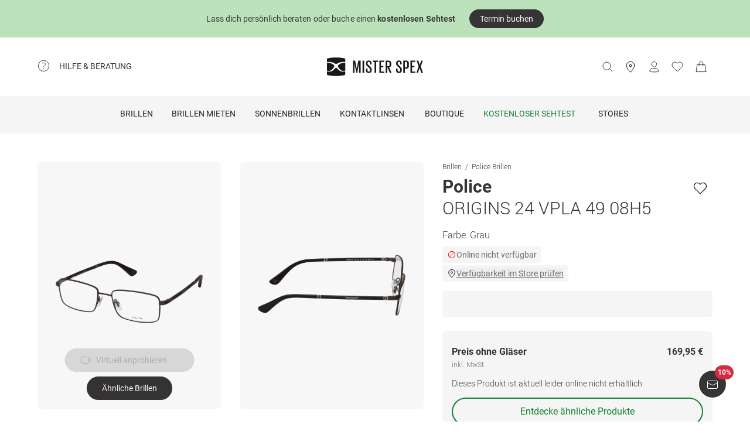

--- FILE ---
content_type: text/html; charset=utf-8
request_url: https://www.misterspex.de/p/pg/6774146
body_size: 42871
content:
<!DOCTYPE html><html lang="de-DE" class="notranslate" translate="no"><head><meta charSet="utf-8" data-next-head=""/><meta name="viewport" content="width=device-width, initial-scale=1.0" data-next-head=""/><meta name="format-detection" content="telephone=no" data-next-head=""/><link rel="preload" href="//d26hhearhq0yio.cloudfront.net/fonts/Roboto/Roboto-Light-webfont.woff" as="font" crossorigin="anonymous" data-next-head=""/><link rel="preload" href="//d26hhearhq0yio.cloudfront.net/fonts/Roboto/roboto-v18-latin-regular.woff2" as="font" crossorigin="anonymous" data-next-head=""/><link rel="preload" href="//d26hhearhq0yio.cloudfront.net/fonts/Roboto/roboto-v18-latin-500.woff2" as="font" crossorigin="anonymous" data-next-head=""/><link rel="preload" href="//d26hhearhq0yio.cloudfront.net/fonts/Roboto/roboto-v18-latin-700.woff2" as="font" crossorigin="anonymous" data-next-head=""/><meta name="p:domain_verify" content="54109d8fea3d928bbefc88c32db24e88" data-next-head=""/><title data-next-head="">Police ORIGINS 24 VPLA 49 08H5 Brille kaufen</title><meta name="description" content="Kaufe Police ORIGINS 24 VPLA 49 08H5 Brille bei Mister Spex. Du kannst einfach und bequem von zu Hause aus bestellen." data-next-head=""/><meta property="og:image" content="https://media.misterspex.com/image/upload/f_auto/b_white/c_pad,dpr_auto/productimages/6774146/6774146_a" data-next-head=""/><meta property="og:description" content="Kaufe Police ORIGINS 24 VPLA 49 08H5 Brille bei Mister Spex. Du kannst einfach und bequem von zu Hause aus bestellen." data-next-head=""/><link rel="canonical" href="https://www.misterspex.de/p/pg/6774146" data-next-head=""/><link rel="alternate" hrefLang="de" href="https://www.misterspex.de/p/pg/6774146" data-next-head=""/><link rel="alternate" hrefLang="de-at" href="https://www.misterspex.at/p/pg/6774146" data-next-head=""/><link rel="alternate" hrefLang="de-ch" href="https://www.misterspex.ch/p/pg/6774146" data-next-head=""/><link rel="alternate" hrefLang="de-de" href="https://www.misterspex.de/p/pg/6774146" data-next-head=""/><meta name="google" content="notranslate"/><link rel="preload" href="/__service/product-browse-service/_next/static/css/d5b575323daaf58a.css" as="style"/><link rel="preload" href="/__service/product-browse-service/_next/static/css/8b6690edd5f220dd.css" as="style"/><script type="application/ld+json" data-next-head="">{"@context":"https://schema.org","@type":"BreadcrumbList","itemListElement":[{"@type":"ListItem","position":1,"name":"Brillen","item":"https://www.misterspex.de/l/pg/100266"},{"@type":"ListItem","position":2,"name":"Police Brillen","item":"https://www.misterspex.de/l/pgb/120341"},{"@type":"ListItem","position":3,"name":"Police ORIGINS 24 VPLA 49 08H5","item":"https://www.misterspex.de/p/pg/6774146"}]}</script><script type="application/ld+json" data-next-head="">{"@type":"Product","@context":"https://schema.org","image":"https://media.misterspex.com/image/upload/f_auto/c_pad,dpr_auto/productimages/6774146/6774146_a","sku":"6774146","gtin13":"190605242537","name":"Police ORIGINS 24 VPLA 49 08H5","brand":"Police","model":"Brille","category":"Police Brillen","color":"Matt Gun Metal With Matt Black Parts","description":"POLICE Individualität und Coolness beweist die italienische Allround-Lifestyle-Marke Police ! Inspiriert vom Polizei-Look der 1980er Jahre kennzeichnet ein markanter Retrostil mit prägnanten Details die Modelle. Mit seinem klassisch puristischen Design liegt das Label bis heute voll im Trend. Klare Formen und dezente Verzierungen ergeben ein raffiniertes Design. Nicht umsonst sind Stars wie Antonio Banderas, George Clooney und David Beckham vom männlich-modernen Stil begeistert und posieren in den Werbekampagnen des Labels. Stilsicher präsentieren sich die Brillen im lässig-urbanen Look, der kombiniert mit Vintage-Elementen den Spirit der Zeit trifft. Diese modischen Exemplare unterstreichen Ihre Persönlichkeit und bieten tolle Aussichten für perfekte Auftritte.","url":"/p/pg/6774146","itemCondition":"https://schema.org/NewCondition","offers":{"@type":"Offer","priceCurrency":"EUR","price":169.95,"availability":"https://schema.org/InStock","hasMerchantReturnPolicy":{"@type":"MerchantReturnPolicy","applicableCountry":"de","returnFees":"https://schema.org/FreeReturn","returnMethod":"https://schema.org/ReturnByMail","merchantReturnDays":30,"returnPolicyCategory":"https://schema.org/MerchantReturnFiniteReturnWindow"},"shippingDetails":{"@type":"OfferShippingDetails","shippingDestination":{"@type":"DefinedRegion","addressCountry":"de"},"deliveryTime":{"@type":"ShippingDeliveryTime","handlingTime":{"@type":"QuantitativeValue","minValue":0,"maxValue":1,"unitCode":"DAY"},"transitTime":{"@type":"QuantitativeValue","minValue":2,"maxValue":4,"unitCode":"DAY"}},"shippingRate":{"@type":"MonetaryAmount","value":0,"currency":"EUR"}}},"material":"Metall / Kunststoff","width":{"@type":"QuantitativeValue","value":140,"unitText":"mm"},"height":{"@type":"QuantitativeValue","value":35,"unitText":"mm"},"depth":{"@type":"QuantitativeValue","value":145,"unitText":"mm"}}</script><link rel="stylesheet" href="/__service/product-browse-service/_next/static/css/d5b575323daaf58a.css" data-n-g=""/><link rel="stylesheet" href="/__service/product-browse-service/_next/static/css/8b6690edd5f220dd.css" data-n-p=""/><noscript data-n-css=""></noscript><script defer="" noModule="" src="/__service/product-browse-service/_next/static/chunks/polyfills-42372ed130431b0a.js"></script><script src="/__service/product-browse-service/_next/static/chunks/webpack-bd1f8ea27cb9b057.js" defer=""></script><script src="/__service/product-browse-service/_next/static/chunks/framework-a17258b880e6120c.js" defer=""></script><script src="/__service/product-browse-service/_next/static/chunks/main-2b5653f92792b070.js" defer=""></script><script src="/__service/product-browse-service/_next/static/chunks/pages/_app-65a829a793bdf8b1.js" defer=""></script><script src="/__service/product-browse-service/_next/static/chunks/3942-cca41b9bd347b053.js" defer=""></script><script src="/__service/product-browse-service/_next/static/chunks/4301-3b713329353e3b18.js" defer=""></script><script src="/__service/product-browse-service/_next/static/chunks/5383-2656bce423fd0128.js" defer=""></script><script src="/__service/product-browse-service/_next/static/chunks/920-c87407d79608d4db.js" defer=""></script><script src="/__service/product-browse-service/_next/static/chunks/5609-0d11194f54513df7.js" defer=""></script><script src="/__service/product-browse-service/_next/static/chunks/8422-f917d4844591a8d6.js" defer=""></script><script src="/__service/product-browse-service/_next/static/chunks/7327-17d3e5b1f82e14ce.js" defer=""></script><script src="/__service/product-browse-service/_next/static/chunks/3668-dd963596c02e1866.js" defer=""></script><script src="/__service/product-browse-service/_next/static/chunks/8828-7508f5ca1d9f1c47.js" defer=""></script><script src="/__service/product-browse-service/_next/static/chunks/2019-768fd9148b1335e1.js" defer=""></script><script src="/__service/product-browse-service/_next/static/chunks/pages/p/%5Bcategory%5D/%5Bsku%5D-77bbbe60b4c83461.js" defer=""></script><script src="/__service/product-browse-service/_next/static/2K1mC12y_nDiik3DQr7h6/_buildManifest.js" defer=""></script><script src="/__service/product-browse-service/_next/static/2K1mC12y_nDiik3DQr7h6/_ssgManifest.js" defer=""></script></head><body class="relative overflow-x-hidden"><div id="skip-to-main-content-portal"></div><div id="dy-banner-root"><aside id="TopBanner-module_topBanner__yQtV5" class="TopBanner-module_topBanner__yQtV5 " style="background-color:#bce2bc" data-testid="top-banner"><a class="TopBanner-module_clickableMobileBannerLink__Uy6vl" href="/c/svc/722" data-testid="top-banner-clickable-wrapper" aria-label="Lass dich persönlich beraten oder buche einen &lt;b&gt;kostenlosen Sehtest&lt;/b&gt;"></a><div class="TopBanner-module_topBannerTextContainer__nbmUE" style="color:#363434">Lass dich persönlich beraten oder buche einen <b>kostenlosen Sehtest</b></div><svg width="20" height="20" viewBox="0 0 25 24" fill="none" xmlns="http://www.w3.org/2000/svg" role="img" color="#363434" class="TopBanner-module_topBannerIcon__wLLD2"><path d="M9.485 3.515 17.971 12l-8.486 8.485" stroke="currentColor" stroke-linecap="round" stroke-linejoin="round"></path></svg><div class="TopBanner-module_topBannerButtonContainer__-3qOJ"><a href="/c/svc/722" class="TopBannerLinkButton-module_topBannerLinkButton__HCcCv" data-testid="top-banner-link-button">Termin buchen</a></div></aside></div><div id="usp-header-portal"></div><div>
    <script 
      async 
      src='/__service/headerService/webcomponents/bundle/index.js?bustkey=17e803fa' 
      onload='webcomponentsBundle.defineCustomElements()'>
    </script><link href="/__service/headerService/index.css?bustkey=17e803fa" rel="stylesheet"/><style>
            * {
              font-family: Roboto, Arial, sans-serif;
            }
          
            @media (max-width: 1023px) {
              body.modal--open {
                overflow: hidden;
              }
            }
            
            .sidemenu--open {
              overflow: hidden;
            }
          </style><div class="components_app__a7415"><header class="components_menu__b5755" id="header-menu"><div class="components_serviceWrapper__720ed"><div class="Service_service__395f5" id="service" data-hoverable-navigation-link="true"><div class="Service_service__controls__0fb64" id="service-controls"><a id="service-link" href="/c/svc/800" data-tracking="nav.help" class="js-subnav-entrypoint"><svg xmlns="http://www.w3.org/2000/svg" width="21" height="21" viewBox="0 0 21 21" fill="none"><title></title><path d="M10.4167 19.5833C15.4793 19.5833 19.5833 15.4793 19.5833 10.4167C19.5833 5.35406 15.4793 1.25 10.4167 1.25C5.35406 1.25 1.25 5.35406 1.25 10.4167C1.25 15.4793 5.35406 19.5833 10.4167 19.5833Z" stroke="#363434" stroke-miterlimit="10" stroke-linecap="round" stroke-linejoin="round"></path><path d="M10.4168 16.2499C10.8771 16.2499 11.2502 15.8768 11.2502 15.4166C11.2502 14.9563 10.8771 14.5833 10.4168 14.5833C9.95659 14.5833 9.5835 14.9563 9.5835 15.4166C9.5835 15.8768 9.95659 16.2499 10.4168 16.2499Z" fill="#363434"></path><path d="M8.62744 5.88322C10.2774 5.15405 12.4124 5.24072 13.1416 6.42072C13.8708 7.60072 13.3674 8.97322 12.1174 10.0324C10.8674 11.0916 10.4166 11.6666 10.4166 12.4999" stroke="#363434" stroke-miterlimit="10" stroke-linecap="round" stroke-linejoin="round"></path></svg><span>Hilfe &amp; Beratung</span></a><nav id="service-navigation" aria-labelledby="service-link" class="js-subnav-menuitem-container"><div class="Service_serviceWrapper__ff023"><div class="Service_linkGroup__1b144"><h3>Unsere Services</h3><a class="Service_iconLink__8cec7" href="/c/svc/819" data-tracking="nav.help.1.1.help.benefits-and-services.how-to">So einfach geht&#x27;s</a><a class="Service_iconLink__8cec7" href="/c/rat/165" data-tracking="nav.help.1.2.help.benefits-and-services.home-trial">Zu Hause anprobieren</a><a class="Service_iconLink__8cec7" href="/l/pg/100508" data-tracking="nav.help.1.3.online-try-on-glasses">Virtuelle Anprobe</a><a class="Service_iconLink__8cec7" href="/c/svc/801" data-tracking="nav.help.1.3.online-try-on-glasses">Neuverglasung deiner Brille</a></div><div class="Service_linkGroup__1b144"><h3>Noch Fragen?</h3><a class="Service_iconLink__8cec7" href="/c/svc/800" data-tracking="nav.help.2.1.help"><svg class="Service_serviceIcon__13f43" xmlns="http://www.w3.org/2000/svg" version="1.1" width="20" height="20" viewBox="0 0 1024 1024"><title></title><path d="M668.244 473.53999999999996C700.294 441.49 716.3190000000001 403.03 716.3190000000001 358.1600000000001C716.3190000000001 302.0720000000001 696.2880000000001 253.99700000000007 656.225 213.93500000000006S568.088 153.841 512 153.841C455.912 153.841 407.837 173.87199999999996 367.775 213.93500000000006S307.681 302.0720000000001 307.681 358.1600000000001H408.639C408.639 330.91700000000003 419.055 306.8800000000001 439.88800000000003 286.047S484.75800000000004 254.798 512.001 254.798C539.244 254.798 563.281 265.21400000000006 584.114 286.047S615.363 330.91700000000003 615.363 358.1600000000001C615.363 385.40300000000013 604.947 409.44000000000005 584.114 430.27300000000014L521.616 495.1740000000002C481.553 538.4420000000001 461.522 586.5160000000001 461.522 639.3990000000001V665.8400000000001H562.48C562.48 612.9570000000001 582.511 564.8820000000001 622.5740000000001 521.6150000000001L668.2450000000001 473.5400000000002zM562.479 870.16V769.202H461.5210000000001V870.16H562.479zM512 0C653.021 0 773.608 50.077999999999975 873.765 150.235S1024 370.97900000000004 1024 512C1024 653.021 973.922 773.608 873.765 873.765S653.021 1024 512 1024C370.97900000000004 1024 250.392 973.922 150.235 873.765S0 653.021 0 512C0 370.97900000000004 50.078 250.39200000000005 150.235 150.235S370.97900000000004 0 512 0V0z" id="questionmark"></path></svg>Fragen &amp; Antworten</a><a class="Service_iconLink__8cec7" href="tel:03032500050" data-tracking="nav.help.2.3.contact.phone"><svg class="Service_serviceIcon__13f43" xmlns="http://www.w3.org/2000/svg" width="20" height="20" viewBox="0 0 32 32" version="1.1"><title></title><defs></defs><g stroke="none" stroke-width="1" fill="none" fill-rule="evenodd" fill-opacity="0.87"><g id="phone" fill="#000000"><path d="M29.978903,25.4088774 C29.978903,25.4088774 30.3341406,23.6833834 28.1292172,22.655262 C25.9251688,21.6280156 23.3273841,20.5255194 22.3456682,20.5255194 C21.3604524,20.5255194 20.8485952,21.0023928 20.6141033,21.223767 C19.7128846,22.1888886 20.9500917,23.4261343 18.4756776,23.4261343 C17.2375956,23.4261343 14.1437031,21.5702658 12.2878926,19.7143973 C10.4312071,17.8576538 8.57539656,14.7636646 8.57539656,13.5264189 C8.57539656,11.0519275 9.81260358,12.2891732 10.7776951,11.3870513 C10.9981874,11.1525522 11.4759208,10.641554 11.4759208,9.65543239 C11.4759208,8.67368582 10.3734591,6.07494489 9.34536981,3.87170259 C8.31728053,1.66671028 6.5909655,2.02195904 6.5909655,2.02195904 C6.5909655,2.02195904 1.99912503,1.78308488 2,9.41830822 C2,13.9945422 6.16135543,19.6513975 9.22374904,22.7760116 C12.2861426,25.8997507 18.004069,29.9999864 22.581035,30.0008614 C30.2151448,30.0008614 29.978903,25.4088774 29.978903,25.4088774 L29.978903,25.4088774 Z" id="Shape"></path></g></g></svg>030 325 000 50</a><a class="Service_iconLink__8cec7" href="/c/svc/857" data-tracking="nav.header.chatbot"><img src="https://media.misterspex.com/image/upload/t_DEFAULT_OPTIMIZED/v1733236580/Content/Icons/message.256x256.png" alt="service icon" class="Service_serviceIcon__13f43"/>Service-Chat</a></div></div></nav></div></div></div><div class="components_hamburger__bfbea"><button class="BurgerMenu_wrapper__ae7cf" id="burger-menu-btn" data-tracking="header.mainNav.open"><svg viewBox="0 0 24 24" fill="none" xmlns="http://www.w3.org/2000/svg" role="img" id="menu-icon-open" style="height:24px" class="Icon_icon__ BurgerMenu_burger__0de14" aria-label="Hauptnavigation öffnen"><path d="M3.5 12h17m-17-6.5h17m-17 13h17" stroke="currentColor" stroke-miterlimit="10" stroke-linecap="round"></path></svg><svg viewBox="0 0 24 24" fill="none" xmlns="http://www.w3.org/2000/svg" role="img" id="menu-icon-close" style="height:24px" class="Icon_icon__ BurgerMenu_close__1239e" aria-label="Hauptnavigation schließen"><path d="m20.5 3.5-17 17m0-17 17 17" stroke="currentColor" stroke-miterlimit="10" stroke-linecap="round" stroke-linejoin="round"></path></svg></button></div><div class="components_logo__303ef"><a href="/" data-tracking="header.logo" aria-labelledby="msxLogoTitleDesktop"><svg class="components_msxLogo__60293" xmlns="http://www.w3.org/2000/svg" width="236px" height="46px" viewBox="0 0 236 46" version="1.1"><title id="msxLogoTitleDesktop">Mister Spex</title><g stroke="none" stroke-width="1" fill="none" fill-rule="evenodd"><g transform="translate(-344.000000, -66.000000)" fill="#1A1918"><g id="Group" transform="translate(344.000000, 66.000000)"><path d="M78.6821489,16.2717615 L78.5449007,16.2717615 L74.2613333,38.0234312 L72.2574255,38.0234312 L67.7914184,16.2717615 L67.7010355,16.2717615 L67.7010355,38.0234312 L64.1685674,38.0234312 L64.1685674,7.95377982 L69.2500993,7.95377982 L73.2600071,27.9511193 L73.3060355,27.9511193 L77.0874752,7.95377982 L82.6259433,7.95377982 L82.6259433,38.0234312 L78.6821489,38.0234312 L78.6821489,16.2717615" id="Fill-1"></path><path d="M87.3902979,7.95377982 L91.3997872,7.95377982 L91.3997872,38.0234312 L87.3902979,38.0234312 L87.3902979,7.95377982 Z" id="Fill-2"></path><path d="M95.7959149,31.5884954 L95.7959149,27.6759633 L99.5790284,27.6759633 L99.5790284,31.6809174 C99.5790284,33.7952294 100.58161,35.0819633 102.859177,35.0819633 C105.000752,35.0819633 105.957723,33.6568073 105.957723,31.6809174 L105.957723,30.2557615 C105.957723,28.1887156 105.182773,27.5835413 103.269667,25.7452294 L100.170702,22.6657615 C97.2537589,19.7719817 95.8888085,18.5679633 95.8888085,15.1677615 L95.8888085,14.0658716 C95.8888085,10.2964037 98.1667943,7.63093578 102.721929,7.63093578 C107.507206,7.63093578 109.55756,9.97482569 109.55756,14.2486055 L109.55756,17.1896514 L105.865248,17.1896514 L105.865248,14.1110275 C105.865248,11.9064037 104.817475,10.8939817 102.768376,10.8939817 C100.900461,10.8939817 99.6689929,11.9515596 99.6689929,14.0194495 L99.6689929,14.8921835 C99.6689929,16.8689174 100.763631,17.4736697 102.540326,19.2204037 L105.775284,22.4374495 C108.554142,25.2869174 109.92244,26.4436697 109.92244,29.8426055 L109.92244,31.4517615 C109.92244,35.4039633 107.734418,38.3433211 102.813567,38.3433211 C97.8927163,38.3433211 95.7959149,35.5415413 95.7959149,31.5884954" id="Fill-3"></path><path d="M112.156489,7.95377982 L125.461617,7.95377982 L125.461617,11.2615596 L120.85878,11.2615596 L120.85878,38.0234312 L116.803681,38.0234312 L116.803681,11.2615596 L112.156489,11.2615596 L112.156489,7.95377982" id="Fill-4"></path><path d="M128.648872,7.95377982 L140.542184,7.95377982 L140.542184,11.2615596 L132.660035,11.2615596 L132.660035,21.1038716 L138.355,21.1038716 L138.355,24.3664954 L132.660035,24.3664954 L132.660035,34.7139633 L140.542184,34.7139633 L140.542184,38.0234312 L128.648872,38.0234312 L128.648872,7.95377982" id="Fill-5"></path><path d="M148.151092,11.2615596 L148.151092,21.5638716 L150.565908,21.5638716 C152.753092,21.5638716 153.756092,20.4602936 153.756092,18.4844037 L153.756092,14.2950275 C153.756092,12.2739817 152.753092,11.2615596 150.565908,11.2615596 L148.151092,11.2615596 L148.151092,11.2615596 Z M148.151092,23.5874495 L148.151092,38.0234312 L144.140766,38.0234312 L144.140766,7.95377982 L151.021589,7.95377982 C155.849965,7.95377982 157.764745,10.3432477 157.764745,14.4334495 L157.764745,18.1636697 C157.764745,21.7478716 156.260035,23.8166055 152.616262,24.2749174 L158.676943,38.0234312 L154.392957,38.0234312 L148.151092,23.5874495 L148.151092,23.5874495 Z" id="Fill-6"></path><path d="M169.727518,31.5884954 L169.727518,27.6759633 L173.509794,27.6759633 L173.509794,31.6809174 C173.509794,33.7952294 174.511539,35.0819633 176.789106,35.0819633 C178.931936,35.0819633 179.888071,33.6568073 179.888071,31.6809174 L179.888071,30.2557615 C179.888071,28.1887156 179.113121,27.5835413 177.19834,25.7452294 L174.10105,22.6657615 C171.184525,19.7719817 169.818738,18.5679633 169.818738,15.1677615 L169.818738,14.0658716 C169.818738,10.2964037 172.096305,7.63093578 176.652695,7.63093578 C181.437972,7.63093578 183.486652,9.97482569 183.486652,14.2486055 L183.486652,17.1896514 L179.796851,17.1896514 L179.796851,14.1110275 C179.796851,11.9064037 178.750752,10.8939817 176.697887,10.8939817 C174.83039,10.8939817 173.599759,11.9515596 173.599759,14.0194495 L173.599759,14.8921835 C173.599759,16.8689174 174.693979,17.4736697 176.471511,19.2204037 L179.704376,22.4374495 C182.484908,25.2869174 183.851113,26.4436697 183.851113,29.8426055 L183.851113,31.4517615 C183.851113,35.4039633 181.664766,38.3433211 176.743496,38.3433211 C171.823482,38.3433211 169.727518,35.5415413 169.727518,31.5884954" id="Fill-7"></path><path d="M191.465461,11.2615596 L191.465461,24.5057615 L194.017106,24.5057615 C196.205546,24.5057615 197.208965,23.4021835 197.208965,21.3798716 L197.208965,14.2950275 C197.208965,12.2739817 196.205546,11.2615596 194.017106,11.2615596 L191.465461,11.2615596 L191.465461,11.2615596 Z M187.456809,7.95377982 L194.473206,7.95377982 C199.302418,7.95377982 201.172426,10.3432477 201.172426,14.4334495 L201.172426,21.1034495 C201.172426,25.1472294 199.302418,27.6759633 194.473206,27.6759633 L191.465461,27.6759633 L191.465461,38.0234312 L187.456809,38.0234312 L187.456809,7.95377982 L187.456809,7.95377982 Z" id="Fill-8"></path><path d="M204.886496,7.95377982 L216.777716,7.95377982 L216.777716,11.2615596 L208.895567,11.2615596 L208.895567,21.1038716 L214.59095,21.1038716 L214.59095,24.3664954 L208.895567,24.3664954 L208.895567,34.7139633 L216.777716,34.7139633 L216.777716,38.0234312 L204.886496,38.0234312 L204.886496,7.95377982" id="Fill-9"></path><path d="M224.887078,22.0698716 L220.149085,7.95377982 L224.295823,7.95377982 L227.760085,18.7144037 L231.267447,7.95377982 L235.094915,7.95377982 L230.311312,22.2530275 L235.640979,38.0234312 L231.449468,38.0234312 L227.440397,25.7000734 L223.521291,38.0234312 L219.694241,38.0234312 L224.887078,22.0698716" id="Fill-10"></path><path d="M39.7258298,34.9553578 C35.5451986,34.9553578 31.9746525,33.6593394 29.1087589,31.1010642 C27.4676383,29.6353945 25.9901277,28.0102018 24.7385745,26.5947523 C24.6938014,26.5728073 24.6615816,26.5453761 24.6368936,26.5158349 C24.0410355,25.8102202 23.3610709,25.5084771 22.5764965,25.5055229 C21.791922,25.5084771 21.1123759,25.8102202 20.5165177,26.5158349 C20.4914113,26.5453761 20.4596099,26.5728073 20.4148369,26.5947523 C19.1628652,28.0102018 17.685773,29.6353945 16.044234,31.1010642 C13.1787589,33.6593394 9.60779433,34.9553578 5.42716312,34.9553578 C3.7718156,34.9553578 2.00976596,34.7494128 0.190390071,34.3438532 L0.172397163,34.338789 L0.172397163,41.5105688 C0.172397163,42.6348257 1.01095035,43.2083486 2.18969504,43.5472294 C3.37053191,43.8852661 10.4748014,45.7041651 22.5764965,45.7041651 C34.6786099,45.7041651 41.782461,43.8852661 42.9632979,43.5472294 C44.142461,43.2083486 44.9810142,42.6348257 44.9810142,41.5105688 L44.9810142,34.338789 L44.9630213,34.3438532 C43.143227,34.7494128 41.3811773,34.9553578 39.7258298,34.9553578" id="Fill-11"></path><path d="M31.1306596,16.4127156 C29.0192128,17.7918716 26.8801489,19.8091193 26.8801489,20.9975229 C26.8801489,21.1798349 26.8826596,21.343578 26.8901915,21.5001468 C26.8939574,21.5001468 26.8977234,21.5005688 26.9014894,21.5005688 C26.9609078,22.2066055 27.1868652,22.8197982 28.0396454,24.3462385 C28.0521986,24.3660734 28.0601489,24.3842202 28.0680993,24.403211 L28.0932057,24.4551193 C29.5359858,26.8315046 31.5327801,29.0635596 34.0308652,31.0879817 C35.8322482,32.5485872 38.134922,33.0841284 40.8744468,33.0841284 L40.8757021,33.0841284 C42.136461,33.0841284 43.5181489,32.9258716 44.9805957,32.614844 L44.9805957,23.3544954 L44.9810142,23.3549174 L44.9810142,13.5100734 C40.2543191,12.9386606 35.7648794,13.8789174 31.1306596,16.4127156" id="Fill-12"></path><path d="M0.172815603,32.614844 C1.63484397,32.9258716 3.01695035,33.0841284 4.27770922,33.0841284 L4.27896454,33.0841284 C7.01848936,33.0841284 9.32074468,32.5485872 11.1225461,31.0879817 C13.6202128,29.0635596 15.6170071,26.8315046 17.0602057,24.4551193 L17.0853121,24.403211 C17.0932624,24.3842202 17.1007943,24.3660734 17.1133475,24.3462385 C17.9661277,22.8197982 18.1925035,22.2066055 18.2515035,21.5005688 C18.2556879,21.5005688 18.2594539,21.5001468 18.2632199,21.5001468 C18.2707518,21.343578 18.272844,21.1798349 18.272844,20.9975229 C18.272844,19.8091193 16.1341986,17.7918716 14.0223333,16.4127156 C9.38853191,13.8789174 4.8990922,12.9386606 0.172397163,13.5100734 L0.172397163,23.3549174 L0.172815603,23.3544954 L0.172815603,32.614844" id="Fill-13"></path><path d="M4.56015603,11.0155229 C10.1082482,11.0155229 15.7973546,12.581633 20.1687943,15.3104037 L20.5181915,15.5193028 C21.2236809,15.9472294 22.0454965,16.3882385 22.5764965,16.3899266 C23.1074965,16.3882385 23.9293121,15.9472294 24.6348014,15.5193028 L24.9841986,15.3104037 C29.3560567,12.581633 35.0447447,11.0155229 40.5928369,11.0155229 C42.2799858,11.0155229 44.9680426,11.1961468 44.9680426,11.1961468 L44.9805957,4.42992661 C44.9805957,3.30651376 44.1152624,2.76084404 42.9632979,2.39453211 C41.810078,2.02779817 34.6380213,0.236752294 22.5764965,0.236752294 C10.5153901,0.236752294 3.34291489,2.02779817 2.18969504,2.39453211 C1.03814894,2.76084404 0.172815603,3.30651376 0.172815603,4.42992661 L0.184950355,11.1961468 C0.184950355,11.1961468 2.87342553,11.0155229 4.56015603,11.0155229" id="Fill-14"></path></g></g></g></svg><svg class="components_msxLogoMobile__81192" xmlns="http://www.w3.org/2000/svg" width="32" height="32" viewBox="0 0 32 32" fill="none"><title id="msxLogoTitleMobile">Mister Spex</title><path d="M28.0587 24.4706C25.1496 24.4706 22.6158 23.5294 20.5513 21.7411C19.4252 20.7059 18.393 19.5764 17.4545 18.5412C17.4545 18.5412 17.3607 18.5411 17.3607 18.447C16.9853 17.9764 16.4223 17.6941 15.8592 17.6941C15.2962 17.6941 14.827 17.8823 14.3578 18.447C14.3578 18.447 14.3578 18.447 14.2639 18.5412C13.4194 19.5764 12.2933 20.7059 11.1672 21.7411C9.10264 23.5294 6.66276 24.4706 3.65982 24.4706C2.53372 24.4706 1.21994 24.2823 0 24V29.0823C0 29.8353 0.56305 30.3059 1.40762 30.4941C2.2522 30.7764 7.22581 32 15.8592 32C24.3988 32 29.4663 30.6823 30.3108 30.4941C31.1554 30.2117 31.7185 29.8353 31.7185 29.0823V24C30.4985 24.2823 29.2786 24.4706 28.0587 24.4706Z" fill="#231F20"></path><path d="M22.0527 11.3883C20.5513 12.3294 19.0498 13.7412 19.0498 14.5883C19.0498 14.6824 19.0498 14.8706 19.0498 14.9647C19.0498 15.4353 19.2375 15.9059 19.8944 16.9412C20.9266 18.6353 22.3343 20.1412 24.1173 21.6471C25.431 22.6824 27.0263 23.0588 28.997 23.0588C29.8416 23.0588 30.8738 22.9647 31.9061 22.6824V16.1883V9.22355C28.434 8.9412 25.2434 9.60002 22.0527 11.3883Z" fill="#231F20"></path><path d="M0.09375 22.7764C1.12601 22.9647 2.06442 23.1529 3.00284 23.1529C4.97352 23.1529 6.56882 22.7765 7.88261 21.7412C9.6656 20.3294 11.0732 18.7294 12.1055 17.0353C12.6685 16 12.8562 15.5294 12.9501 15.0588C12.9501 14.9647 12.9501 14.8706 12.9501 14.6823C12.9501 13.8353 11.4486 12.4235 9.94712 11.4823C6.66266 9.6941 3.47205 9.03528 0.187592 9.41175V16.3765V22.7764H0.09375Z" fill="#231F20"></path><path d="M3.19063 7.62353C7.13198 7.62353 11.1672 8.75294 14.2639 10.6353L14.5455 10.8235C15.0147 11.1059 15.5777 11.3882 16.0469 11.3882C16.4223 11.3882 16.9854 11.1059 17.5484 10.8235L17.8299 10.6353C20.9267 8.75294 24.9619 7.62353 28.9032 7.62353C30.1232 7.62353 32 7.71765 32 7.71765V2.91765C32 2.16471 31.3431 1.78824 30.5924 1.50588C29.7478 1.22353 24.6804 0 16.1408 0C7.60119 0 2.53374 1.22353 1.68917 1.50588C0.844592 1.78824 0.281542 2.16471 0.281542 2.91765V7.71765C0.0938586 7.71765 2.06453 7.62353 3.19063 7.62353Z" fill="#231F20"></path></svg></a></div><button type="button" id="search-button" class="Search_button__65081 Search_searchBox__e27b2" title="Suche"><svg viewBox="0 0 24 24" fill="none" xmlns="http://www.w3.org/2000/svg" role="img" style="height:24px;vertical-align:middle;color:#363434" class="Icon_icon__" width="20"><path d="m22.5 21.5-5.344-5.344M19.5 10.5a8 8 0 1 1-16 0 8 8 0 0 1 16 0z" stroke="currentColor" stroke-miterlimit="10" stroke-linecap="round" stroke-linejoin="round"></path></svg><iframe data-is-visible="false" id="search-iframe" class="Search_searchIframe__f90f9" title="search"></iframe></button><div class="components_iconsWrapper__fde54"><div class="components_icons__09e70"><a class="Icons_icon__323a8 Icons_storeIcon__a699d" href="/c/svc/722" data-tracking="header.stores" aria-label="stores"><svg viewBox="0 0 32 32" fill="none" xmlns="http://www.w3.org/2000/svg" role="img" style="height:32px" class="Icon_icon__"><path d="M27 13c0 6.8-11 18-11 18S5 19.9 5 13C5 6 10.7 2 16 2s11 4.1 11 11z" stroke="currentColor" stroke-miterlimit="10" stroke-linecap="round" stroke-linejoin="round"></path><path d="M16 16a3 3 0 1 0 0-6 3 3 0 0 0 0 6z" stroke="currentColor" stroke-miterlimit="10" stroke-linecap="round" stroke-linejoin="round"></path></svg></a><div class="Icons_iconsMenu__c97a0"><account-icon></account-icon><mini-wishlist locale="de-DE"></mini-wishlist><mini-basket locale="de-DE"></mini-basket></div></div></div></header><div class="Navigation_navMenuWrapper__7574c"><nav class="Navigation_navigationWrapper__9d712" id="nav-menu-root"><div class="Navigation_mobileHeadline__1fd4b" id="main-headline"></div><div class="Navigation_contentWrapper__469aa" id="nav-wrapper"><div class="Navigation_sectionWrapper__810c9"><div class="Navigation_sectionMobileHeadline__5400a"><p>Hallo!</p><a id="mobile-navigation-login-link">Melde dich an</a><a id="mobile-navigation-openaccount-link">Dein Benutzerkonto ansehen</a><h2 class="Navigation_navigationHeading__22144">Kategorien</h2></div><div data-hoverable-navigation-link="true" class="Navigation_sectionItem__cd2fc"><a class="Button_buttonWrapper__1bad9 js-subnav-entrypoint" href="/l/pg/100266" data-tracking="nav.glasses" title="Brillen">Brillen</a><a data-tracking="nav.glasses" class="MobileLink_mobileLink__ed1e2 nav-menu-item js-subnav-entrypoint" role="button" tabindex="0"><span>Brillen</span><svg width="7" height="14" viewBox="0 0 7 14" fill="none" xmlns="http://www.w3.org/2000/svg"><path d="M0.656855 1.34315L6.31371 7L0.656855 12.6569" stroke="#363434" stroke-linecap="round" stroke-linejoin="round"></path></svg></a><div class="Navigation_subnavigationWrapper__da738 sub-nav-content js-subnav-menuitem-container" id="flyout-Brillen"><div class="Navigation_subnavigation__f1828"><button class="Navigation_subnavigation__close__0262e close-subnav-btn"><svg xmlns="http://www.w3.org/2000/svg" width="20px" height="20px" viewBox="0 0 20 20" version="1.1"><title></title><g stroke="none" stroke-width="1" fill="none" fill-rule="evenodd" fill-opacity="0.87"><g transform="translate(-207.000000, -1847.000000)" fill="#000000"><g transform="translate(217.000000, 1857.000000) scale(-1, 1) rotate(-90.000000) translate(-217.000000, -1857.000000) translate(207.000000, 1847.000000)"><polygon transform="translate(11.000000, 10.375000) scale(1, -1) translate(-11.000000, -10.375000) " points="19.75 13.7939219 11 4.75 2.25 13.7939219 4.38452915 16 11 9.16215617 17.6160745 16"></polygon></g></g></g></svg><h2>Brillen</h2></button><div class="Navigation_subnavigation__content__dca8f" tabindex="-1"><div class="NavColumn_navColumn__7b3a2"><h3 class="NavColumn_headline__28901">Kategorien</h3><div class="Navigation_itemLinkWrapper__a2be6"><a class="Link_link__3f2a9" href="/l/pg/100266" data-tracking="mainnav.nav.glasses">Alle Brillen</a></div><div class="Navigation_itemLinkWrapper__a2be6"><a class="Link_link__3f2a9" href="/l/pg/100288" data-tracking="nav.glasses.1.1.glasses-women">Damenbrillen</a></div><div class="Navigation_itemLinkWrapper__a2be6"><a class="Link_link__3f2a9" href="/l/pg/100277" data-tracking="nav.glasses.1.2.glasses-men">Herrenbrillen</a></div><div class="Navigation_itemLinkWrapper__a2be6"><a class="Link_link__3f2a9" href="/l/pg/100779" data-tracking="nav.glasses.1.3.varifocal-glasses">Gleitsichtbrillen</a></div><div class="Navigation_itemLinkWrapper__a2be6"><a class="Link_link__3f2a9" href="/l/pg/150895" data-tracking="nav.glasses.1.3.bluefilter-glasses">Blaulichtfilter-Brillen</a></div><div class="Navigation_itemLinkWrapper__a2be6"><a class="Link_link__3f2a9" href="/l/pg/100602" data-tracking="nav.glasses.1.3.reading-glasses">Lesebrillen</a></div><div class="Navigation_itemLinkWrapper__a2be6"><a class="Link_link__3f2a9" href="/l/pg/100617" data-tracking="nav.glasses.1.6.round-glasses">Runde Brillen</a></div><div class="Navigation_itemLinkWrapper__a2be6"><a class="Link_link__3f2a9" href="/l/pg/100102" data-tracking="nav.glasses.1.7.cat-eye-pg">Cat Eye Brillen</a></div><div class="Navigation_itemLinkWrapper__a2be6"><a class="Link_link__3f2a9" href="/l/pg/100609" data-tracking="nav.glasses.1.8.frameless-pg">Randlose Brillen</a></div><div class="Navigation_itemLinkWrapper__a2be6"><a class="Link_link__3f2a9" href="/l/mix/100551" data-tracking="nav.glasses.1.9.sport-pg">Sportbrillen mit Sehstärke</a></div><div class="Navigation_itemLinkWrapper__a2be6"><a class="Link_link__3f2a9" href="/c/trd/150" data-tracking="nav.glasses.1.10.trends-pg">Brillentrends</a></div><div class="Navigation_itemLinkWrapper__a2be6"><a class="Link_link__3f2a9" href="/l/pg/100270" data-tracking="nav.pg.mainnav.nav.outlet.pg">Brillen Outlet</a></div><div class="Navigation_itemLinkWrapper__a2be6"><a class="Link_link__3f2a9" href="/l/pg/100550" data-tracking="nav.glasses.1.footer.pg.categories">Weitere Brillenkategorien</a></div></div><div class="NavColumn_navColumn__7b3a2"><h3 class="NavColumn_headline__28901">Brillen-Marken</h3><div class="Navigation_itemLinkWrapper__a2be6"><a class="Link_link__3f2a9" href="/l/mix/100909" data-tracking="nav.brands.3.1.mister-spex-collection">Unsere exklusiven Brillen-Marken</a></div><div class="Navigation_itemLinkWrapper__a2be6"><a class="Link_link__3f2a9" href="/l/pgb/120374" data-tracking="nav.brands.1.1.ray-ban">Ray-Ban Brillen</a></div><div class="Navigation_itemLinkWrapper__a2be6"><a class="Link_link__3f2a9" href="/l/pgb/120321" data-tracking="nav.brands.1.4.oakley">Oakley Brillen</a></div><div class="Navigation_itemLinkWrapper__a2be6"><a class="Link_link__3f2a9" href="/l/pgb/120195" data-tracking="nav.brands.1.5.Humphreys">HUMPHREY´S Brillen</a></div><div class="Navigation_itemLinkWrapper__a2be6"><a class="Link_link__3f2a9" href="/l/pgb/120265" data-tracking="nav.brands.1.5.marco-polo">MARC O&#x27;POLO Brillen</a></div><div class="Navigation_itemLinkWrapper__a2be6"><a class="Link_link__3f2a9" href="/l/pgb/120062" data-tracking="nav.brands.1.2.calvin.klein.pg">Calvin Klein Brillen</a></div><div class="Navigation_itemLinkWrapper__a2be6"><a class="Link_link__3f2a9" href="/l/pgb/120439" data-tracking="nav.brands.1.2.tommy-hilfiger">Tommy Hilfiger Brillen</a></div><div class="Navigation_itemLinkWrapper__a2be6"><a class="Link_link__3f2a9" href="/l/pgb/120147" data-tracking="nav.brands.1.3.esprit">Esprit Brillen</a></div><div class="Navigation_itemLinkWrapper__a2be6"><a class="Link_link__3f2a9" href="/l/pgb/120164" data-tracking="nav.brands.1.3.freigeist">FREIGEIST Brillen</a></div><div class="Navigation_itemLinkWrapper__a2be6"><a class="Link_link__3f2a9" href="/l/pgb/120138" data-tracking="nav.brands.1.5.emporio.armani.pg">Emporio Armani Brillen</a></div><div class="Navigation_itemLinkWrapper__a2be6"><a class="Link_link__3f2a9" href="/l/pgb/120183" data-tracking="nav.brands.1.3.guess.pg">Guess Brillen</a></div><div class="Navigation_itemLinkWrapper__a2be6"><a class="Link_link__3f2a9" href="/l/pgb/120071" data-tracking="nav.brands.1.5.Carrera">Carrera Brillen</a></div><div class="Navigation_itemLinkWrapper__a2be6"><a class="Link_link__3f2a9" href="/c/brd/401" data-tracking="nav.brands.1.footer.brands">Alle Brillen-Marken</a></div></div><div class="Navigation_imageGroup__721e5"><div class="NavColumn_navColumn__7b3a2"><h3 class="NavColumn_headline__28901"></h3><div class="ImageLink_imageLink__5eacf"><a href="/c/svc/470" data-tracking="nav.image.switch"><picture><source srcSet="https://media.misterspex.com/image/upload/t_DEFAULT_OPTIMIZED/v1759851120/Content/2025/05/Switch/Hero_Switch_LP_nav.jpg" media="(min-width: 1024px)"/><img src="https://media.misterspex.com/image/upload/v1759928933/Content/2025/05/Switch/Switch_nav_M.jpg" alt="Brillen mieten" loading="lazy"/></picture><div class="ImageLink_label__efef0"><span>Mister Spex Switch</span><svg viewBox="0 0 24 24" fill="none" xmlns="http://www.w3.org/2000/svg" role="img" style="height:24px" class="Icon_icon__"><path d="M8.5 12h7m0 0L12 8.5m3.5 3.5L12 15.5m9.5-3.5a9.5 9.5 0 1 1-19 0 9.5 9.5 0 0 1 19 0z" stroke="currentColor" stroke-linecap="round" stroke-linejoin="round"></path></svg></div></a></div></div><div class="NavColumn_navColumn__7b3a2"><h3 class="NavColumn_headline__28901"></h3><div class="ImageLink_imageLink__5eacf"><a href="/l/pgb/120183" data-tracking="nav.glasses_WKZ_Guess"><picture><source srcSet="https://media.misterspex.com/image/upload/t_DEFAULT_OPTIMIZED/v1758884006/Content/2025/09/GU_446x356px2.jpg" media="(min-width: 1024px)"/><img src="https://media.misterspex.com/image/upload/t_DEFAULT_OPTIMIZED/v1758884005/Content/2025/09/GU_576x248px2.jpg" alt="" loading="lazy" role="presentation"/></picture><div class="ImageLink_label__efef0"><span>Guess</span><svg viewBox="0 0 24 24" fill="none" xmlns="http://www.w3.org/2000/svg" role="img" style="height:24px" class="Icon_icon__"><path d="M8.5 12h7m0 0L12 8.5m3.5 3.5L12 15.5m9.5-3.5a9.5 9.5 0 1 1-19 0 9.5 9.5 0 0 1 19 0z" stroke="currentColor" stroke-linecap="round" stroke-linejoin="round"></path></svg></div></a></div></div></div><div class="NavColumn_navColumn__7b3a2"><h3 class="NavColumn_headline__28901">Service &amp; Beratung</h3><div class="Navigation_itemLinkWrapper__a2be6"><a class="Link_link__3f2a9" href="/c/svc/819" data-tracking="nav.glasses.4.1.help">So geht&#x27;s</a></div><div class="Navigation_itemLinkWrapper__a2be6"><a class="Link_link__3f2a9" href="/c/rat/165" data-tracking="nav.help.1.2.help.benefits-and-services.home-trial">Zu Hause anprobieren</a></div><div class="Navigation_itemLinkWrapper__a2be6"><a class="Link_link__3f2a9" href="/l/pg/100508" data-tracking="nav.glasses.4.3.ditto-try-on-pg">Virtuelle Anprobe</a></div><div class="Navigation_itemLinkWrapper__a2be6"><a class="Link_link__3f2a9" href="/c/svc/807" data-tracking="nav.glasses.4.4.questions-eyeglass-lenses">Unsere Qualitätsgläser</a></div><div class="Navigation_itemLinkWrapper__a2be6"><a class="Link_link__3f2a9" href="/c/svc/470" data-tracking="nav.glasses.4.3.ditto-switch">Brillen mieten statt kaufen</a></div><div class="Navigation_itemLinkWrapper__a2be6"><a class="Link_link__3f2a9" href="/c/rat/520" data-tracking="nav.glasses.4.11.Versicherung">Brillenzuschuss</a></div><div class="Navigation_itemLinkWrapper__a2be6"><a class="Link_link__3f2a9" href="/c/svc/801" data-tracking="nav.glasses.4.5.help.product-questions.lenses-inserted-in-own-glasses">Neuverglasung deiner Brille</a></div><div class="Navigation_itemLinkWrapper__a2be6"><a class="Link_link__3f2a9" href="/c/svc/803" data-tracking="nav.glasses.4.6.help.product-questions.fit-glasses">Brillenanpassung</a></div><div class="Navigation_itemLinkWrapper__a2be6"><a class="Link_link__3f2a9" href="/service/videoberatung" data-tracking="nav.video.consulting">Videoberatung</a></div><div class="Navigation_itemLinkWrapper__a2be6"><a class="Link_link__3f2a9" href="/c/rat/500" data-tracking="nav.glasses.4.7.glasses-guide">Brillen-Ratgeber</a></div><div class="Navigation_itemLinkWrapper__a2be6"><a class="Link_link__3f2a9" href="https://www.misterspex.de/c/per/200" data-tracking="nav.glasses.4.7.reading-glasses-guide">Lesebrillen-Ratgeber</a></div><div class="Navigation_itemLinkWrapper__a2be6"><a class="Link_link__3f2a9" href="/c/rat/527" data-tracking="nav.glasses.4.8.varifocal-glasses-guide">Gleitsichtbrillen-Ratgeber</a></div><div class="Navigation_itemLinkWrapper__a2be6"><a class="Link_link__3f2a9" href="/c/rat/410" data-tracking="nav.augen_ratgeber">Augengesundheit-Ratgeber</a></div><div class="Navigation_itemLinkWrapper__a2be6"><a class="Link_link__3f2a9" href="https://www.misterspex.de/unidays" data-tracking="nav.glasses.4.7.UNiDAYS_studentenrabatt">UNiDAYS studentenrabatt</a></div></div></div></div></div></div><div data-hoverable-navigation-link="true" class="Navigation_sectionItem__cd2fc"><a class="Button_buttonWrapper__1bad9" href="/c/svc/470" data-tracking="nav.MSX_Switch" title="Brillen mieten">Brillen mieten</a><a href="/c/svc/470" data-tracking="nav.MSX_Switch" class="MobileLink_mobileLink__ed1e2" tabindex="0"><span>Brillen mieten</span></a></div><div data-hoverable-navigation-link="true" class="Navigation_sectionItem__cd2fc"><a class="Button_buttonWrapper__1bad9 js-subnav-entrypoint" href="/l/sg/100738" data-tracking="nav.sunglasses" title="Sonnenbrillen">Sonnenbrillen</a><a data-tracking="nav.sunglasses" class="MobileLink_mobileLink__ed1e2 nav-menu-item js-subnav-entrypoint" role="button" tabindex="0"><span>Sonnenbrillen</span><svg width="7" height="14" viewBox="0 0 7 14" fill="none" xmlns="http://www.w3.org/2000/svg"><path d="M0.656855 1.34315L6.31371 7L0.656855 12.6569" stroke="#363434" stroke-linecap="round" stroke-linejoin="round"></path></svg></a><div class="Navigation_subnavigationWrapper__da738 sub-nav-content js-subnav-menuitem-container" id="flyout-Sonnenbrillen"><div class="Navigation_subnavigation__f1828"><button class="Navigation_subnavigation__close__0262e close-subnav-btn"><svg xmlns="http://www.w3.org/2000/svg" width="20px" height="20px" viewBox="0 0 20 20" version="1.1"><title></title><g stroke="none" stroke-width="1" fill="none" fill-rule="evenodd" fill-opacity="0.87"><g transform="translate(-207.000000, -1847.000000)" fill="#000000"><g transform="translate(217.000000, 1857.000000) scale(-1, 1) rotate(-90.000000) translate(-217.000000, -1857.000000) translate(207.000000, 1847.000000)"><polygon transform="translate(11.000000, 10.375000) scale(1, -1) translate(-11.000000, -10.375000) " points="19.75 13.7939219 11 4.75 2.25 13.7939219 4.38452915 16 11 9.16215617 17.6160745 16"></polygon></g></g></g></svg><h2>Sonnenbrillen</h2></button><div class="Navigation_subnavigation__content__dca8f" tabindex="-1"><div class="NavColumn_navColumn__7b3a2"><h3 class="NavColumn_headline__28901">Kategorien</h3><div class="Navigation_itemLinkWrapper__a2be6"><a class="Link_link__3f2a9" href="/l/sg/100738" data-tracking="nav.sunglasses.1.1.sunglasses">Alle Sonnenbrillen</a></div><div class="Navigation_itemLinkWrapper__a2be6"><a class="Link_link__3f2a9" href="/l/sg/100760" data-tracking="nav.sunglasses.1.2.sunglasses-women">Damen-Sonnenbrillen</a></div><div class="Navigation_itemLinkWrapper__a2be6"><a class="Link_link__3f2a9" href="/l/sg/100743" data-tracking="nav.sunglasses.1.3.sunglasses-men">Herren-Sonnenbrillen</a></div><div class="Navigation_itemLinkWrapper__a2be6"><a class="Link_link__3f2a9" href="/l/sg/100746" data-tracking="nav.sunglasses.1.4.sunglasses-prescription-lenses">Sonnenbrillen mit Sehstärke</a></div><div class="Navigation_itemLinkWrapper__a2be6"><a class="Link_link__3f2a9" href="/l/sg/130421" data-tracking="nav.sg.varifocals">Gleitsicht-Sonnenbrillen</a></div><div class="Navigation_itemLinkWrapper__a2be6"><a class="Link_link__3f2a9" href="/l/sg/100121" data-tracking="nav.sg.mainnav.nav.sale">Sonnenbrillen Outlet</a></div><div class="Navigation_itemLinkWrapper__a2be6"><a class="Link_link__3f2a9" href="/l/sgb/b/100295" data-tracking="nav.sunglasses.1.3.sunglasses-boutique">Boutique Sonnenbrillen</a></div><div class="Navigation_itemLinkWrapper__a2be6"><a class="Link_link__3f2a9" href="/l/pga/100001" data-tracking="nav.sunglasses.1.5.glasses_accessories">Sonnenbrillenzubehör</a></div><div class="Navigation_itemLinkWrapper__a2be6"><a class="Link_link__3f2a9" href="/c/brd/402" data-tracking="nav.sunglasses.1.7.sunglasses-inspiration">Sonnenbrillen-Marken</a></div><div class="Navigation_itemLinkWrapper__a2be6"><a class="Link_link__3f2a9" href="/l/sg/100422" data-tracking="nav.sunglasses.1.10.sunglasses-inspiration_MSXMarkenSG">Unsere exklusiven Sonnenbrillen-Marken</a></div><div class="Navigation_itemLinkWrapper__a2be6"><a class="Link_link__3f2a9" href="/l/sg/100742" data-tracking="nav.sunglasses.1.footer.trends">Weitere Sonnenbrillenkategorien</a></div></div><div class="NavColumn_navColumn__7b3a2"><h3 class="NavColumn_headline__28901">Sonnenbrillen-Marken</h3><div class="Navigation_itemLinkWrapper__a2be6"><a class="Link_link__3f2a9" href="/l/sgb/120287" data-tracking="nav.brands.3.1.mister-spex-collection-sg">Mister Spex Collection Sonnenbrillen</a></div><div class="Navigation_itemLinkWrapper__a2be6"><a class="Link_link__3f2a9" href="/l/sg/100597" data-tracking="nav.brands.3.1.mister-spex-collection">Ray-Ban Sonnenbrillen</a></div><div class="Navigation_itemLinkWrapper__a2be6"><a class="Link_link__3f2a9" href="/l/sgb/120322" data-tracking="nav.brands.oakley.sg">Oakley Sonnenbrillen</a></div><div class="Navigation_itemLinkWrapper__a2be6"><a class="Link_link__3f2a9" href="/l/sgb/120339" data-tracking="nav.brands.polaroid.sg">Polaroid Sonnenbrillen</a></div><div class="Navigation_itemLinkWrapper__a2be6"><a class="Link_link__3f2a9" href="/l/sgb/120081" data-tracking="nav.brands.chimi.sg">Chimi Sonnenbrillen</a></div><div class="Navigation_itemLinkWrapper__a2be6"><a class="Link_link__3f2a9" href="/l/sgb/120072" data-tracking="nav.brands.carrera.sg">Carrera Sonnenbrillen</a></div><div class="Navigation_itemLinkWrapper__a2be6"><a class="Link_link__3f2a9" href="/l/sgb/120419" data-tracking="nav.brands.superdry.sg">Superdry Sonnenbrillen</a></div><div class="Navigation_itemLinkWrapper__a2be6"><a class="Link_link__3f2a9" href="/l/sgb/120281" data-tracking="nav.brands.michael.kors.sg">Michael Kors Sonnenbrillen</a></div><div class="Navigation_itemLinkWrapper__a2be6"><a class="Link_link__3f2a9" href="/l/sgb/120184" data-tracking="nav.brands.guess.sg">Guess Sonnenbrillen</a></div><div class="Navigation_itemLinkWrapper__a2be6"><a class="Link_link__3f2a9" href="/l/sgb/120316" data-tracking="nav.brands.nike/sg">Nike Sonnenbrillen</a></div><div class="Navigation_itemLinkWrapper__a2be6"><a class="Link_link__3f2a9" href="/l/sgb/120440" data-tracking="nav.brands.tommy.hilfiger.sg">Tommy Hilfiger Sonnenbrillen</a></div><div class="Navigation_itemLinkWrapper__a2be6"><a class="Link_link__3f2a9" href="/c/brd/402" data-tracking="nav.brands.all.sg">Alle Sonnenbrillen-Marken</a></div></div><div class="Navigation_imageGroup__721e5"><div class="NavColumn_navColumn__7b3a2"><h3 class="NavColumn_headline__28901"></h3><div class="ImageLink_imageLink__5eacf"><a href="/c/trd/173" data-tracking="nav.sunglasses.2.1.inspiration"><picture><source srcSet="https://media.misterspex.com/image/upload/t_OPTIMIZED_JPEG/v1756798244/Content/2025/08/Trends%20AW%2025-26/Trends-AW-25_Horizontal-Menu_1784X1424PX_sg.jpg" media="(min-width: 1024px)"/><img src="https://media.misterspex.com/image/upload/t_OPTIMIZED_JPEG/v1756798242/Content/2025/08/Trends%20AW%2025-26/Trends-AW-25_Horizontal-Menu_2304X992PX_sg.jpg" alt="" loading="lazy" role="presentation"/></picture><div class="ImageLink_label__efef0"><span>Sonnenbrillentrends Herbst/Winter 2026</span><svg viewBox="0 0 24 24" fill="none" xmlns="http://www.w3.org/2000/svg" role="img" style="height:24px" class="Icon_icon__"><path d="M8.5 12h7m0 0L12 8.5m3.5 3.5L12 15.5m9.5-3.5a9.5 9.5 0 1 1-19 0 9.5 9.5 0 0 1 19 0z" stroke="currentColor" stroke-linecap="round" stroke-linejoin="round"></path></svg></div></a></div></div><div class="NavColumn_navColumn__7b3a2"><h3 class="NavColumn_headline__28901"></h3><div class="ImageLink_imageLink__5eacf"><a href="/l/sgb/110259?sortType=arrivalDate-desc" data-tracking="cmp_20250819_141836_WKZ_TBD"><picture><source srcSet="https://media.misterspex.com/image/upload/t_DEFAULT_OPTIMIZED/v1755606132/Content/2025/07/Navigation_Teaser_Logo_SG_Desktop.jpg" media="(min-width: 1024px)"/><img src="https://media.misterspex.com/image/upload/t_DEFAULT_OPTIMIZED/v1755606132/Content/2025/07/Navigation_Teaser_Logo_SG_Mobile.jpg" alt="" loading="lazy" role="presentation"/></picture><div class="ImageLink_label__efef0"><span>TBD Eyewear</span><svg viewBox="0 0 24 24" fill="none" xmlns="http://www.w3.org/2000/svg" role="img" style="height:24px" class="Icon_icon__"><path d="M8.5 12h7m0 0L12 8.5m3.5 3.5L12 15.5m9.5-3.5a9.5 9.5 0 1 1-19 0 9.5 9.5 0 0 1 19 0z" stroke="currentColor" stroke-linecap="round" stroke-linejoin="round"></path></svg></div></a></div></div></div><div class="NavColumn_navColumn__7b3a2"><h3 class="NavColumn_headline__28901">Service &amp; Beratung</h3><div class="Navigation_itemLinkWrapper__a2be6"><a class="Link_link__3f2a9" href="/c/rat/546" data-tracking="nav.sunglasses.4.1.sunglasses_guide">Sonnenbrillen-Ratgeber</a></div><div class="Navigation_itemLinkWrapper__a2be6"><a class="Link_link__3f2a9" href="/l/sg/100510" data-tracking="nav.sunglasses.4.2.ditto-try-on-sg">Virtuelle Anprobe</a></div><div class="Navigation_itemLinkWrapper__a2be6"><a class="Link_link__3f2a9" href="/c/svc/470" data-tracking="nav.glasses.4.3.ditto-switch">Brillen mieten statt kaufen</a></div><div class="Navigation_itemLinkWrapper__a2be6"><a class="Link_link__3f2a9" href="/c/svc/801" data-tracking="nav.sunglasses.4.3.customer-frame">Neuverglasung deiner Sonnenbrille</a></div><div class="Navigation_itemLinkWrapper__a2be6"><a class="Link_link__3f2a9" href="/c/rat/552" data-tracking="nav.sunglasses.4.5.sunglasses.upgrade">Upgrades für deine Sonnenbrille</a></div><div class="Navigation_itemLinkWrapper__a2be6"><a class="Link_link__3f2a9" href="/c/svc/803" data-tracking="nav.help.4.4.help.product-questions.fit-glasses">Brillenanpassung</a></div></div></div></div></div></div><div data-hoverable-navigation-link="true" class="Navigation_sectionItem__cd2fc"><a class="Button_buttonWrapper__1bad9 js-subnav-entrypoint" href="/l/cl/100130" data-tracking="nav.contact-lenses" title="Kontaktlinsen">Kontaktlinsen</a><a data-tracking="nav.contact-lenses" class="MobileLink_mobileLink__ed1e2 nav-menu-item js-subnav-entrypoint" role="button" tabindex="0"><span>Kontaktlinsen</span><svg width="7" height="14" viewBox="0 0 7 14" fill="none" xmlns="http://www.w3.org/2000/svg"><path d="M0.656855 1.34315L6.31371 7L0.656855 12.6569" stroke="#363434" stroke-linecap="round" stroke-linejoin="round"></path></svg></a><div class="Navigation_subnavigationWrapper__da738 sub-nav-content js-subnav-menuitem-container" id="flyout-Kontaktlinsen"><div class="Navigation_subnavigation__f1828"><button class="Navigation_subnavigation__close__0262e close-subnav-btn"><svg xmlns="http://www.w3.org/2000/svg" width="20px" height="20px" viewBox="0 0 20 20" version="1.1"><title></title><g stroke="none" stroke-width="1" fill="none" fill-rule="evenodd" fill-opacity="0.87"><g transform="translate(-207.000000, -1847.000000)" fill="#000000"><g transform="translate(217.000000, 1857.000000) scale(-1, 1) rotate(-90.000000) translate(-217.000000, -1857.000000) translate(207.000000, 1847.000000)"><polygon transform="translate(11.000000, 10.375000) scale(1, -1) translate(-11.000000, -10.375000) " points="19.75 13.7939219 11 4.75 2.25 13.7939219 4.38452915 16 11 9.16215617 17.6160745 16"></polygon></g></g></g></svg><h2>Kontaktlinsen</h2></button><div class="Navigation_subnavigation__content__dca8f" tabindex="-1"><div class="NavColumn_navColumn__7b3a2"><h3 class="NavColumn_headline__28901">Kategorien</h3><div class="Navigation_itemLinkWrapper__a2be6"><a class="Link_link__3f2a9" href="/l/cl/100130" data-tracking="nav.contact-lenses.1.1.contact-lenses">Alle Kontaktlinsen</a></div><div class="Navigation_itemLinkWrapper__a2be6"><a class="Link_link__3f2a9" href="/l/cl/100146" data-tracking="nav.contact-lenses.1.2.daily-lenses">Tageslinsen</a></div><div class="Navigation_itemLinkWrapper__a2be6"><a class="Link_link__3f2a9" href="/l/cl/100358" data-tracking="nav.contact-lenses.1.4.monthly-lenses">Monatslinsen</a></div><div class="Navigation_itemLinkWrapper__a2be6"><a class="Link_link__3f2a9" href="/l/cl/100768" data-tracking="nav.toric.cl">Torische Kontaktlinsen</a></div><div class="Navigation_itemLinkWrapper__a2be6"><a class="Link_link__3f2a9" href="/l/cl/100362" data-tracking="nav.multifocal.cl">Gleitsicht-Kontaktlinsen</a></div><div class="Navigation_itemLinkWrapper__a2be6"><a class="Link_link__3f2a9" href="/l/cl/100091" data-tracking="nav.contact-lenses.1.6.care-products">Pflegemittel</a></div><div class="Navigation_itemLinkWrapper__a2be6"><a class="Link_link__3f2a9" href="/l/cl/100127" data-tracking="nav.colored.cl">Farbige Kontaktlinsen</a></div><div class="Navigation_itemLinkWrapper__a2be6"><a class="Link_link__3f2a9" href="/l/cl/100802" data-tracking="nav.contact-lenses.1.3.weekly-lenses">Wochenlinsen</a></div><div class="Navigation_itemLinkWrapper__a2be6"><a class="Link_link__3f2a9" href="/l/cl/100147" data-tracking="nav.contact-lenses.1.5.day-and-night-lenses">Tag- und Nacht Kontaktlinsen</a></div><div class="Navigation_itemLinkWrapper__a2be6"><a class="Link_link__3f2a9" href="/l/cl/100133" data-tracking="nav.contact-lenses.1.footer.contact-lenses">Weitere Kontaktlinsenkategorien</a></div></div><div class="NavColumn_navColumn__7b3a2"><h3 class="NavColumn_headline__28901">Marken</h3><div class="Navigation_itemLinkWrapper__a2be6"><a class="Link_link__3f2a9" href="/l/clb/120448" data-tracking="nav.contact-lenses.2.8.truelens">TrueLens</a></div><div class="Navigation_itemLinkWrapper__a2be6"><a class="Link_link__3f2a9" href="/l/clb/120012" data-tracking="nav.contact-lenses.2.2.air-optix">Air Optix</a></div><div class="Navigation_itemLinkWrapper__a2be6"><a class="Link_link__3f2a9" href="/l/clb/120109" data-tracking="nav.contact-lenses.2.5.dailies">Dailies</a></div><div class="Navigation_itemLinkWrapper__a2be6"><a class="Link_link__3f2a9" href="/l/clb/120004" data-tracking="nav.contact-lenses.2.1.acuvue">Acuvue</a></div><div class="Navigation_itemLinkWrapper__a2be6"><a class="Link_link__3f2a9" href="/l/clb/120034" data-tracking="nav.contact-lenses.2.3.biofinity">Biofinity</a></div><div class="Navigation_itemLinkWrapper__a2be6"><a class="Link_link__3f2a9" href="/l/clb/120446" data-tracking="nav.contact-lenses.2.4.Total">Total</a></div><div class="Navigation_itemLinkWrapper__a2be6"><a class="Link_link__3f2a9" href="/c/brd/403" data-tracking="nav.contact-lenses.2.footer.contact-lenses-brands">Weitere Kontaktlinsenmarken</a></div></div><div class="Navigation_imageGroup__721e5"><div class="NavColumn_navColumn__7b3a2"><h3 class="NavColumn_headline__28901"></h3><div class="ImageLink_imageLink__5eacf"><a href="/p/cl/6878601" data-tracking="nav.cl.wkz.ACUVUE Oasys MAX 1-Day "><picture><source srcSet="https://media.misterspex.com/image/upload/t_DEFAULT_OPTIMIZED/v1758883017/Content/2025/09/LY_MSX_AOM1D_Navigation_Teaser_446x356px_250827.jpg" media="(min-width: 1024px)"/><img src="https://media.misterspex.com/image/upload/t_DEFAULT_OPTIMIZED/v1758883017/Content/2025/09/LY_MSX_AOM1D_Navigation_Teaser_576x248px_250827.jpg" alt="" loading="lazy" role="presentation"/></picture><div class="ImageLink_label__efef0"><span>ACUVUE Oasys MAX 1-Day </span><svg viewBox="0 0 24 24" fill="none" xmlns="http://www.w3.org/2000/svg" role="img" style="height:24px" class="Icon_icon__"><path d="M8.5 12h7m0 0L12 8.5m3.5 3.5L12 15.5m9.5-3.5a9.5 9.5 0 1 1-19 0 9.5 9.5 0 0 1 19 0z" stroke="currentColor" stroke-linecap="round" stroke-linejoin="round"></path></svg></div></a></div></div></div><div class="NavColumn_navColumn__7b3a2"><h3 class="NavColumn_headline__28901">Hilfe &amp; Beratung</h3><div class="Navigation_itemLinkWrapper__a2be6"><a class="Link_link__3f2a9" href="/c/rat/529" data-tracking="nav.contact-lenses.3.1.contact-lens-guide">Kontaktlinsen-Ratgeber</a></div><div class="Navigation_itemLinkWrapper__a2be6"><a class="Link_link__3f2a9" href="/c/svc/839" data-tracking="nav.contact-lenses.3.2.help.benefits-and-services.subscription-contact-lenses">Kontaktlinsen-Abo</a></div><div class="Navigation_itemLinkWrapper__a2be6"><a class="Link_link__3f2a9" href="/account?targetAccount=true" data-tracking="nav.contact-lenses.3.3.viewuseraccount-start?targetaccount=true">Kontaktlinsen nachbestellen</a></div><div class="Navigation_itemLinkWrapper__a2be6"><a class="Link_link__3f2a9" href="https://www.misterspex.de/INTERSHOP/web/WFS/MisterSpex-MisterSpexDE-Site/de_DE/-/EUR/ViewAbo-CancelAboForm" data-tracking="nav.abo.cancellation">Abos hier kündigen</a></div></div></div></div></div></div><div data-hoverable-navigation-link="true" class="Navigation_sectionItem__cd2fc"><a class="Button_buttonWrapper__1bad9 js-subnav-entrypoint" href="/c/brd/b/135" data-tracking="nav.premiumbrands" title="Boutique">Boutique</a><a data-tracking="nav.premiumbrands" class="MobileLink_mobileLink__ed1e2 nav-menu-item js-subnav-entrypoint" role="button" tabindex="0"><span>Boutique</span><svg width="7" height="14" viewBox="0 0 7 14" fill="none" xmlns="http://www.w3.org/2000/svg"><path d="M0.656855 1.34315L6.31371 7L0.656855 12.6569" stroke="#363434" stroke-linecap="round" stroke-linejoin="round"></path></svg></a><div class="Navigation_subnavigationWrapper__da738 sub-nav-content js-subnav-menuitem-container" id="flyout-Boutique"><div class="Navigation_subnavigation__f1828"><button class="Navigation_subnavigation__close__0262e close-subnav-btn"><svg xmlns="http://www.w3.org/2000/svg" width="20px" height="20px" viewBox="0 0 20 20" version="1.1"><title></title><g stroke="none" stroke-width="1" fill="none" fill-rule="evenodd" fill-opacity="0.87"><g transform="translate(-207.000000, -1847.000000)" fill="#000000"><g transform="translate(217.000000, 1857.000000) scale(-1, 1) rotate(-90.000000) translate(-217.000000, -1857.000000) translate(207.000000, 1847.000000)"><polygon transform="translate(11.000000, 10.375000) scale(1, -1) translate(-11.000000, -10.375000) " points="19.75 13.7939219 11 4.75 2.25 13.7939219 4.38452915 16 11 9.16215617 17.6160745 16"></polygon></g></g></g></svg><h2>Boutique</h2></button><div class="Navigation_subnavigation__content__dca8f" tabindex="-1"><div class="NavColumn_navColumn__7b3a2"><h3 class="NavColumn_headline__28901">Kategorien</h3><div class="Navigation_itemLinkWrapper__a2be6"><a class="Link_link__3f2a9" href="/c/brd/b/135" data-tracking="nav.premiumbrands.category.boutiquetrendsandinspiration">Boutique Special</a></div><div class="Navigation_itemLinkWrapper__a2be6"><a class="Link_link__3f2a9" href="/l/pgb/b/100294" data-tracking="nav.premiumbrands.category.boutiqueglasses">Boutique Brillen</a></div><div class="Navigation_itemLinkWrapper__a2be6"><a class="Link_link__3f2a9" href="/l/sgb/b/100295" data-tracking="nav.premiumbrands.category.boutiquesunglasses">Boutique Sonnenbrillen</a></div><div class="Navigation_itemLinkWrapper__a2be6"><a class="Link_link__3f2a9" href="/c/per/201" data-tracking="nav.premiumbrands.category.boutiquereadingglasses_de">Boutique Lesebrillen</a></div><div class="Navigation_itemLinkWrapper__a2be6"><a class="Link_link__3f2a9" href="/l/mix/b/100296" data-tracking="nav.premiumbrands.brands.all">Alle Boutique-Marken</a></div></div><div class="NavColumn_navColumn__7b3a2"><h3 class="NavColumn_headline__28901">Boutique-Brillen</h3><div class="Navigation_itemLinkWrapper__a2be6"><a class="Link_link__3f2a9" href="/l/pgb/b/110271" data-tracking="nav.premiumbrands.brands.prada.pg">Prada Brillen</a></div><div class="Navigation_itemLinkWrapper__a2be6"><a class="Link_link__3f2a9" href="/l/pgb/b/110247" data-tracking="nav.premiumbrands.2.1.gucci">Gucci Brillen</a></div><div class="Navigation_itemLinkWrapper__a2be6"><a class="Link_link__3f2a9" href="/l/pgb/b/110249" data-tracking="nav.premiumbrands.brands.saintlaurent.pg">Saint Laurent Brillen</a></div><div class="Navigation_itemLinkWrapper__a2be6"><a class="Link_link__3f2a9" href="/l/pgb/b/110192" data-tracking="nav.premiumbrands.brands.tomford">Tom Ford Brillen</a></div><div class="Navigation_itemLinkWrapper__a2be6"><a class="Link_link__3f2a9" href="/l/pgb/b/110260" data-tracking=" nav.premiumbrands.brands.off-white.pg">Off-White Brillen</a></div><div class="Navigation_itemLinkWrapper__a2be6"><a class="Link_link__3f2a9" href="/l/pgb/b/110517" data-tracking="nav.premiumbrands.brands.bottega-veneta.pg">Bottega Veneta Brillen</a></div><div class="Navigation_itemLinkWrapper__a2be6"><a class="Link_link__3f2a9" href="/l/pgb/b/110237" data-tracking="nav.premiumbrands.brands.balenciaga.pg">Balenciaga Brillen</a></div><div class="Navigation_itemLinkWrapper__a2be6"><a class="Link_link__3f2a9" href="/l/pgb/b/120059" data-tracking="nav.premiumbrands.brands.burberry.pg">Burberry Brillen</a></div><div class="Navigation_itemLinkWrapper__a2be6"><a class="Link_link__3f2a9" href="/l/pgb/b/212250" data-tracking="nav.premiumbrands.brands.miu.miu.pg">Miu Miu Brillen</a></div><div class="Navigation_itemLinkWrapper__a2be6"><a class="Link_link__3f2a9" href="/l/pgb/b/101031" data-tracking="nav.premiumbrands.brands.givenchy.pg">Givenchy Brillen</a></div></div><div class="NavColumn_navColumn__7b3a2"><h3 class="NavColumn_headline__28901">Boutique-Sonnenbrillen</h3><div class="Navigation_itemLinkWrapper__a2be6"><a class="Link_link__3f2a9" href="/l/sgb/b/110272" data-tracking="nav.premiumbrands.brands.prada.sg">Prada Sonnenbrillen</a></div><div class="Navigation_itemLinkWrapper__a2be6"><a class="Link_link__3f2a9" href="/l/sgb/b/110191" data-tracking="nav.premiumbrands.brands.tom.ford.sg">Tom Ford Sonnenbrillen</a></div><div class="Navigation_itemLinkWrapper__a2be6"><a class="Link_link__3f2a9" href="/l/sgb/b/110591" data-tracking="nav.premiumbrands.brands.cazal.sg">Cazal Sonnenbrillen</a></div><div class="Navigation_itemLinkWrapper__a2be6"><a class="Link_link__3f2a9" href="/l/sgb/b/110245" data-tracking="nav.premiumbrands.brands.gucci.sg">Gucci Sonnenbrillen</a></div><div class="Navigation_itemLinkWrapper__a2be6"><a class="Link_link__3f2a9" href="/l/sgb/b/120472" data-tracking="nav.premiumbrands.brands.versace.sg">Versace Sonnenbrillen</a></div><div class="Navigation_itemLinkWrapper__a2be6"><a class="Link_link__3f2a9" href="/l/sgb/b/120060" data-tracking="nav.premiumbrands.brands.burberry.sg">Burberry Sonnenbrillen</a></div><div class="Navigation_itemLinkWrapper__a2be6"><a class="Link_link__3f2a9" href="/l/sgb/b/110250" data-tracking="nav.premiumbrands.brands.saint.laurent.sg">Saint Laurent Sonnenbrillen</a></div><div class="Navigation_itemLinkWrapper__a2be6"><a class="Link_link__3f2a9" href="/l/sgb/b/110516" data-tracking="nav.premiumbrands.brands.bottega.veneta.sg">Bottega Veneta Sonnenbrillen</a></div><div class="Navigation_itemLinkWrapper__a2be6"><a class="Link_link__3f2a9" href="/l/sgb/b/110234" data-tracking="nav.premiumbrands.brands.off.white.sg">Off-White Sonnenbrillen</a></div><div class="Navigation_itemLinkWrapper__a2be6"><a class="Link_link__3f2a9" href="/l/sgb/b/110235" data-tracking="nav.premiumbrands.brands.balenciaga.sg">Balenciaga Sonnenbrillen</a></div><div class="Navigation_itemLinkWrapper__a2be6"><a class="Link_link__3f2a9" href="/l/sgb/120336" data-tracking="nav.premiumbrands.brands.persol.sg">Persol Sonnenbrillen</a></div><div class="Navigation_itemLinkWrapper__a2be6"><a class="Link_link__3f2a9" href="/l/sgb/b/110257" data-tracking="nav.premiumbrands.brands.mau.jim.sg">Maui Jim Sonnenbrillen</a></div></div><div class="Navigation_imageGroup__721e5"><div class="NavColumn_navColumn__7b3a2"><h3 class="NavColumn_headline__28901">HIGHLIGHTS</h3><div class="ImageLink_imageLink__5eacf"><a href="/p/pg/b/7701579" data-tracking="nav.glasses_WKZ_montblanc"><picture><source srcSet="https://media.misterspex.com/image/upload/t_DEFAULT_OPTIMIZED/v1758716024/Content/2025/09/nav-teaser-desktop_montblanc.jpg" media="(min-width: 1024px)"/><img src="https://media.misterspex.com/image/upload/t_DEFAULT_OPTIMIZED/v1758716024/Content/2025/09/nav-teaser-mobile_montblanc.jpg" alt="" loading="lazy" role="presentation"/></picture><div class="ImageLink_label__efef0"><span>Montblanc</span><svg viewBox="0 0 24 24" fill="none" xmlns="http://www.w3.org/2000/svg" role="img" style="height:24px" class="Icon_icon__"><path d="M8.5 12h7m0 0L12 8.5m3.5 3.5L12 15.5m9.5-3.5a9.5 9.5 0 1 1-19 0 9.5 9.5 0 0 1 19 0z" stroke="currentColor" stroke-linecap="round" stroke-linejoin="round"></path></svg></div></a></div></div><div class="NavColumn_navColumn__7b3a2"><h3 class="NavColumn_headline__28901"></h3><div class="ImageLink_imageLink__5eacf"><a href="/l/pgb/b/110247?sortType=arrivalDate-desc" data-tracking="nav.wkz.Gucci"><picture><source srcSet="https://media.misterspex.com/image/upload/t_DEFAULT_OPTIMIZED/v1761143434/Content/2025/10/446x356px_-_GUC_-_FW253.png" media="(min-width: 1024px)"/><img src="https://media.misterspex.com/image/upload/t_DEFAULT_OPTIMIZED/v1761143433/Content/2025/10/576x248px_-_GUC_-_FW252.png" alt="" loading="lazy" role="presentation"/></picture><div class="ImageLink_label__efef0"><span>Gucci</span><svg viewBox="0 0 24 24" fill="none" xmlns="http://www.w3.org/2000/svg" role="img" style="height:24px" class="Icon_icon__"><path d="M8.5 12h7m0 0L12 8.5m3.5 3.5L12 15.5m9.5-3.5a9.5 9.5 0 1 1-19 0 9.5 9.5 0 0 1 19 0z" stroke="currentColor" stroke-linecap="round" stroke-linejoin="round"></path></svg></div></a></div></div></div></div></div></div></div><div data-hoverable-navigation-link="true" class="Navigation_sectionItem__cd2fc Navigation_promoted__935e1"><a class="Button_buttonWrapper__1bad9 js-subnav-entrypoint" href="/c/svc/722" data-tracking="nav.partner_optician_page" title="Kostenloser Sehtest">Kostenloser Sehtest</a><a data-tracking="nav.partner_optician_page" class="MobileLink_mobileLink__ed1e2 nav-menu-item js-subnav-entrypoint" role="button" tabindex="0"><span>Kostenloser Sehtest</span><svg width="7" height="14" viewBox="0 0 7 14" fill="none" xmlns="http://www.w3.org/2000/svg"><path d="M0.656855 1.34315L6.31371 7L0.656855 12.6569" stroke="#363434" stroke-linecap="round" stroke-linejoin="round"></path></svg></a><div class="Navigation_subnavigationWrapper__da738 sub-nav-content js-subnav-menuitem-container" id="flyout-Kostenloser Sehtest"><div class="Navigation_subnavigation__f1828"><button class="Navigation_subnavigation__close__0262e close-subnav-btn"><svg xmlns="http://www.w3.org/2000/svg" width="20px" height="20px" viewBox="0 0 20 20" version="1.1"><title></title><g stroke="none" stroke-width="1" fill="none" fill-rule="evenodd" fill-opacity="0.87"><g transform="translate(-207.000000, -1847.000000)" fill="#000000"><g transform="translate(217.000000, 1857.000000) scale(-1, 1) rotate(-90.000000) translate(-217.000000, -1857.000000) translate(207.000000, 1847.000000)"><polygon transform="translate(11.000000, 10.375000) scale(1, -1) translate(-11.000000, -10.375000) " points="19.75 13.7939219 11 4.75 2.25 13.7939219 4.38452915 16 11 9.16215617 17.6160745 16"></polygon></g></g></g></svg><h2>Kostenloser Sehtest</h2></button><div class="Navigation_subnavigation__content__dca8f" tabindex="-1"><div class="NavColumn_navColumn__7b3a2"><h3 class="NavColumn_headline__28901">Service</h3><div class="Navigation_itemLinkWrapper__a2be6"><a class="Link_link__3f2a9" href="/c/svc/722" data-tracking="nav.services.book_appointment">Kostenlosen Sehtest buchen</a></div><div class="Navigation_itemLinkWrapper__a2be6"><a class="Link_link__3f2a9" href="/c/rat/102" data-tracking="nav.services.eye_health_check">Augengesundheits-Check</a></div><div class="Navigation_itemLinkWrapper__a2be6"><a class="Link_link__3f2a9" href="/c/svc/740" data-tracking="nav.services.varifocal_eyetest">Gleitsicht-Beratung</a></div><div class="Navigation_itemLinkWrapper__a2be6"><a class="Link_link__3f2a9" href="/c/svc/806" data-tracking="nav.services.pd_messen">Pupillendistanz (PD) messen</a></div></div><div class="NavColumn_navColumn__7b3a2"><h3 class="NavColumn_headline__28901">Beratung</h3><div class="Navigation_itemLinkWrapper__a2be6"><a class="Link_link__3f2a9" href="/c/rat/510" data-tracking="nav.eyetest.brillenpass">Brillenpass erklärt</a></div><div class="Navigation_itemLinkWrapper__a2be6"><a class="Link_link__3f2a9" href="/c/rat/122" data-tracking="nav.eyetest.brauche_ich_eine_brille">Brauche ich eine Brille?</a></div><div class="Navigation_itemLinkWrapper__a2be6"><a class="Link_link__3f2a9" href="/c/rat/595" data-tracking="nav.eyetest.fehlsichtigkeit">Wie entsteht Fehlsichtigkeit? </a></div></div><div class="Navigation_imageGroup__721e5"><div class="NavColumn_navColumn__7b3a2"><h3 class="NavColumn_headline__28901"></h3><div class="ImageLink_imageLink__5eacf"><a href="/c/svc/470" data-tracking="nav.image.switch"><picture><source srcSet="https://media.misterspex.com/image/upload/t_DEFAULT_OPTIMIZED/v1759851120/Content/2025/05/Switch/Hero_Switch_LP_nav.jpg" media="(min-width: 1024px)"/><img src="https://media.misterspex.com/image/upload/v1759928933/Content/2025/05/Switch/Switch_nav_M.jpg" alt="Brillen mieten" loading="lazy"/></picture><div class="ImageLink_label__efef0"><span>Mister Spex Switch</span><svg viewBox="0 0 24 24" fill="none" xmlns="http://www.w3.org/2000/svg" role="img" style="height:24px" class="Icon_icon__"><path d="M8.5 12h7m0 0L12 8.5m3.5 3.5L12 15.5m9.5-3.5a9.5 9.5 0 1 1-19 0 9.5 9.5 0 0 1 19 0z" stroke="currentColor" stroke-linecap="round" stroke-linejoin="round"></path></svg></div></a></div></div><div class="NavColumn_navColumn__7b3a2"><h3 class="NavColumn_headline__28901"></h3><div class="ImageLink_imageLink__5eacf"><a href="/c/rat/102" data-tracking="nav.eyetest.image.ehc"><picture><source srcSet="https://media.misterspex.com/image/upload/v1767688842/Content/2026/01/EHC_navigation_desktop_v1_1.png" media="(min-width: 1024px)"/><img src="https://media.misterspex.com/image/upload/v1767688842/Content/2026/01/EHC_navigation_mobile_v1.png" alt="" loading="lazy" role="presentation"/></picture><div class="ImageLink_label__efef0"><span>Augengesundheits-Check</span><svg viewBox="0 0 24 24" fill="none" xmlns="http://www.w3.org/2000/svg" role="img" style="height:24px" class="Icon_icon__"><path d="M8.5 12h7m0 0L12 8.5m3.5 3.5L12 15.5m9.5-3.5a9.5 9.5 0 1 1-19 0 9.5 9.5 0 0 1 19 0z" stroke="currentColor" stroke-linecap="round" stroke-linejoin="round"></path></svg></div></a></div></div></div></div></div></div></div><div data-hoverable-navigation-link="true" class="Navigation_sectionItem__cd2fc"><a class="Button_buttonWrapper__1bad9" href="/c/sto/1000" data-tracking="nav.stores" title="Stores">Stores</a><a href="/c/sto/1000" data-tracking="nav.stores" class="MobileLink_mobileLink__ed1e2" tabindex="0"><span>Stores</span></a></div></div><div class="Navigation_navSectionExpanded__f5aee"></div><div class="Navigation_navSectionExpanded__f5aee"><div class="NavColumn_navColumn__7b3a2"><h2 class="NavColumn_headline__28901">Unsere Services</h2><div class="Navigation_itemLinkWrapper__a2be6"><a class="Link_link__3f2a9" href="/c/svc/819" data-tracking="nav.help.1.1.help.benefits-and-services.how-to">So einfach geht&#x27;s</a></div><div class="Navigation_itemLinkWrapper__a2be6"><a class="Link_link__3f2a9" href="/c/rat/165" data-tracking="nav.help.1.2.help.benefits-and-services.home-trial">Zu Hause anprobieren</a></div><div class="Navigation_itemLinkWrapper__a2be6"><a class="Link_link__3f2a9" href="/l/pg/100508" data-tracking="nav.help.1.3.online-try-on-glasses">Virtuelle Anprobe</a></div><div class="Navigation_itemLinkWrapper__a2be6"><a class="Link_link__3f2a9" href="/c/svc/801" data-tracking="nav.help.1.3.online-try-on-glasses">Neuverglasung deiner Brille</a></div><div class="Navigation_itemLinkWrapper__a2be6"><a class="Link_link__3f2a9" href="/c/svc/800" data-tracking="nav.help.1.footer.help">Weitere Hilfethemen</a></div></div><div class="NavColumn_navColumn__7b3a2"><h2 class="NavColumn_headline__28901">Noch Fragen?</h2><span class="NavColumn_subline__7afbd">Unser Optiker-Team berät dich gerne</span><div class="Navigation_itemLinkWrapper__a2be6"><a class="IconLink_iconLink__52c1d" href="/c/svc/800" data-tracking="nav.help.2.1.help"><span>Fragen &amp; Antworten</span></a></div><div class="Navigation_itemLinkWrapper__a2be6"><a class="IconLink_iconLink__52c1d" href="tel:03032500050" data-tracking="nav.help.2.3.contact.phone"><span>030 325 000 50</span></a></div><div class="Navigation_itemLinkWrapper__a2be6"><a class="IconLink_iconLink__52c1d" href="/c/svc/857" data-tracking="nav.header.chatbot"><span>Service-Chat</span></a></div></div></div></div></nav></div></div><script async="" src="/__service/headerService/header.js?bustkey=17e803fa"></script></div><link rel="preload" as="image" imageSrcSet="
    https://media.misterspex.com/dpr_1/f_auto,w_500,c_pad/productimages/6774146/6774146_a 1x,
    https://media.misterspex.com/dpr_2/f_auto,w_500,c_pad/productimages/6774146/6774146_a 2x"/><div id="__next"><main id="main-content" class="GlassesPage_page-wrapper__zVzcN GlassesPage_legacy__KSlAL"><div class="GlassesPage_grid__SI0I5"><div class="GlassesPage_galleryGridItem__rdb3C" data-dd-action-name="Gallery"><div data-testid="gallery-with-fittingbox-vto"><div inert="" aria-hidden="true" aria-label="Virtuell anprobieren" aria-modal="true" class="ModalV2_modal__ FittingboxModal_modal__9zJTd ModalV2_hide__ ModalV2_heightFull__ ModalV2_desktopMaxWidthSmall__" role="dialog" style="z-index:500;opacity:0;transform:translateY(200%)"><header class="ModalV2_header__ Flex_flex-align-items__center__ Flex_flex-justify-content__space-between__ FittingboxModal_header__jlLNz"><span class="font-bold text-primary">Police<!-- --> <span class="font-normal">ORIGINS 24 VPLA 49 08H5</span></span><button class="Button_primary__ ModalV2_button__icon__ Button_button__ Button_medium__ Button_isWithoutStyle__ Button_isPill__" aria-label="Schließen"><svg xmlns="http://www.w3.org/2000/svg" fill="none" aria-hidden="true" viewBox="0 0 20 20" role="img" style="height:20px" class="Icon_icon__"><path stroke="currentColor" d="m16.875 3.125-13.75 13.75m0-13.75 13.75 13.75"></path></svg></button></header><div class="relative flex h-full flex-col lg:m-32 lg:mt-0"><button class="wishlistheart_wishlist__KKG98 absolute right-16 top-16" data-testid="wishlist-heart-6774146" data-is-wishlist="false" aria-label="Zur Wunschliste hinzufügen"><svg xmlns="http://www.w3.org/2000/svg" fill="none" viewBox="0 0 24 24" role="img" width="28"><path stroke="currentColor" stroke-linecap="square" stroke-linejoin="round" stroke-miterlimit="10" d="M19.562 5.943A4.897 4.897 0 0 0 12 6.704a4.897 4.897 0 0 0-7.562-.761 4.94 4.94 0 0 0 0 6.967l7.561 7.59 7.563-7.59a4.94 4.94 0 0 0 0-6.967z"></path></svg></button><div id="fitmix-container" class="box-content aspect-[4/3] w-full grow border-y border-solid border-tertiary lg:min-h-[336px] xl:min-h-[492px]"></div><div class="px-16 py-24 lg:px-0"><div class="relative"><div class="-mt-8 mb-16 flex items-end gap-12 overflow-auto px-4 py-8"><div class="py-8 pr-4"><label class="RadioButton_tint__8yiqQ"><input type="radio" name="virtual-try-on-tint" checked=""/><svg xmlns="http://www.w3.org/2000/svg" fill="none" viewBox="0 0 24 24" role="img" style="height:40px" class="IconV2_icon__" width="40"><path stroke="currentColor" stroke-linecap="round" stroke-linejoin="round" d="M18 6 6 18m14.5-6a8.5 8.5 0 1 1-17 0 8.5 8.5 0 0 1 17 0"></path></svg><span>Transparent</span></label></div><div class="h-64 w-[1px] min-w-[1px] bg-tertiary"></div><div><p class="pl-4 text-xs font-thin uppercase">Sonnenbrillen-Tönung</p><div class="flex max-w-full gap-[6px] overflow-auto px-4 py-8"><label class="RadioButton_tint__8yiqQ"><input type="radio" name="virtual-try-on-tint" value="Sample_Grey"/><div class="mr-8 size-[30px] rounded-full" style="background:#AEB0B3"></div><span>Grau</span></label><label class="RadioButton_tint__8yiqQ"><input type="radio" name="virtual-try-on-tint" value="Sample_Brown"/><div class="mr-8 size-[30px] rounded-full" style="background:#6B6357"></div><span>Braun</span></label><label class="RadioButton_tint__8yiqQ"><input type="radio" name="virtual-try-on-tint" value="Sample_Green"/><div class="mr-8 size-[30px] rounded-full" style="background:#6D7D6C"></div><span>Grün</span></label></div></div><div class="h-64 w-[1px] min-w-[1px] bg-tertiary"></div><div><p class="pl-4 text-xs font-thin uppercase">Selbsttönende Gläser</p><div class="flex max-w-full gap-[6px] overflow-auto px-4 py-8"><label class="RadioButton_tint__8yiqQ"><input type="radio" name="virtual-try-on-tint" value="TRANSITIONS_GenS_Amber"/><div class="mr-8 size-[30px] rounded-full" style="background:linear-gradient(#9E7044, #E5D9CD)"></div><span>Bernsteinfarben</span></label><label class="RadioButton_tint__8yiqQ"><input type="radio" name="virtual-try-on-tint" value="TRANSITIONS_GenS_Amethyst"/><div class="mr-8 size-[30px] rounded-full" style="background:linear-gradient(#5A3A7C, #DAD3E2)"></div><span>Amethyst</span></label><label class="RadioButton_tint__8yiqQ"><input type="radio" name="virtual-try-on-tint" value="TRANSITIONS_GenS_Brown"/><div class="mr-8 size-[30px] rounded-full" style="background:linear-gradient(#6B6357, #C3C0BD)"></div><span>Braun</span></label><label class="RadioButton_tint__8yiqQ"><input type="radio" name="virtual-try-on-tint" value="TRANSITIONS_GenS_Emerald"/><div class="mr-8 size-[30px] rounded-full" style="background:linear-gradient(#2A5A36, #D0DAD2)"></div><span>Smaragd</span></label><label class="RadioButton_tint__8yiqQ"><input type="radio" name="virtual-try-on-tint" value="TRANSITIONS_GenS_GraphiteGreen"/><div class="mr-8 size-[30px] rounded-full" style="background:linear-gradient(#6D7D6C, #C9CDC9)"></div><span>Grün</span></label><label class="RadioButton_tint__8yiqQ"><input type="radio" name="virtual-try-on-tint" value="TRANSITIONS_GenS_Grey"/><div class="mr-8 size-[30px] rounded-full" style="background:linear-gradient(#AEB0B3, #D7D8D8)"></div><span>Grau</span></label><label class="RadioButton_tint__8yiqQ"><input type="radio" name="virtual-try-on-tint" value="TRANSITIONS_GenS_Ruby"/><div class="mr-8 size-[30px] rounded-full" style="background:linear-gradient(#6F203D, #F9F9FB)"></div><span>Rubinrot</span></label><label class="RadioButton_tint__8yiqQ"><input type="radio" name="virtual-try-on-tint" value="TRANSITIONS_GenS_Sapphire"/><div class="mr-8 size-[30px] rounded-full" style="background:linear-gradient(#41689D, #CDD7E5)"></div><span>Saphir</span></label></div></div></div></div></div></div></div><div class="ProductGallery_gallery__smN9Y"><div class="ProductGallery_childrenWrapper__rnPRN"><div class="FittingboxContainer_startTryOnProcess__FaR9G" data-dd-action-name="Virtuell anprobieren"><button class="Button_primary__ flex items-center Button_button__ Button_small__ Button_isPill__" disabled="" data-testid="fitting-box-vto-toggle-start"><svg xmlns="http://www.w3.org/2000/svg" fill="none" viewBox="0 0 24 24" role="img" style="height:20px" class="IconV2_icon__ mr-8" width="20"><path stroke="currentColor" stroke-linecap="round" stroke-linejoin="round" stroke-miterlimit="10" d="m17.5 10.5 5-2v7l-5-2m-12.087-8h10.185c1.055 0 1.902.728 1.902 1.625v9.75c0 .898-.847 1.625-1.902 1.625H5.416c-1.055 0-1.916-.727-1.916-1.625v-9.75c0-.897.859-1.625 1.913-1.625"></path></svg>Virtuell anprobieren<div class="Loading_LoadingDots_dots__ ml-8" aria-label="Loading" aria-busy="true" role="status"><div class="msx-background-color-contentSecondary Loading_LoadingDots_dot__"></div><div class="msx-background-color-contentSecondary Loading_LoadingDots_dot__"></div><div class="msx-background-color-contentSecondary Loading_LoadingDots_dot__"></div></div></button></div><button class="Button_primary__ FittingboxContainer_similarProductsButton__wUOGa Button_button__ Button_small__ Button_isPill__">Ähnliche Brillen</button></div><div class="ProductGallery_header__opt_c"><div class="mx-4 my-[5px] self-start flex overflow-hidden"></div><div class="flex flex-col"><button class="wishlistheart_wishlist__KKG98 ProductGallery_wishlist__0KFK6" data-testid="wishlist-heart-6774146" data-is-wishlist="false" aria-label="Zur Wunschliste hinzufügen"><svg xmlns="http://www.w3.org/2000/svg" fill="none" viewBox="0 0 24 24" role="img" width="28"><path stroke="currentColor" stroke-linecap="square" stroke-linejoin="round" stroke-miterlimit="10" d="M19.562 5.943A4.897 4.897 0 0 0 12 6.704a4.897 4.897 0 0 0-7.562-.761 4.94 4.94 0 0 0 0 6.967l7.561 7.59 7.563-7.59a4.94 4.94 0 0 0 0-6.967z"></path></svg></button></div></div><div class="Gallery_root__fVn_e ProductGallery_carousel__L2kkr"><div class="Gallery_root__div__GRw5z" draggable="false" style="position:relative;z-index:1;opacity:1;transform:none;-webkit-touch-callout:none;-webkit-user-select:none;user-select:none;touch-action:pan-y"><div class="ProductGallery_galleryItem__aqrcE"><div class="Image_responsiveImage__JWx4V ProductGallery_image__7_IOy Image_overlay__lNLBS"><img alt="Police ORIGINS 24 VPLA 49 08H5" height="300" loading="eager" src="https://media.misterspex.com/dpr_1/f_auto,w_500,c_pad/productimages/6774146/6774146_a" width="400" draggable="false" srcSet="
    https://media.misterspex.com/dpr_1/f_auto,w_500,c_pad/productimages/6774146/6774146_a 1x,
    https://media.misterspex.com/dpr_2/f_auto,w_500,c_pad/productimages/6774146/6774146_a 2x" style="font-size:0"/></div><div class="Image_zoom__ePYNI" data-testid="zoomed-image"><img alt="Police ORIGINS 24 VPLA 49 08H5" src="https://media.misterspex.com/dpr_1/f_auto,w_500,c_pad/productimages/6774146/6774146_a" aria-hidden="true" style="font-size:0;width:2048px" loading="lazy" class="Image_zoomImage__Zqbel" draggable="false"/></div></div></div><div class="Gallery_dots___TqUQ"><div class="Gallery_dotsBackground__n8_ou"><span class="Gallery_dot__iaJrW Gallery_active__iEhz_"></span><span class="Gallery_dot__iaJrW"></span><span class="Gallery_dot__iaJrW"></span><span class="Gallery_dot__iaJrW"></span></div></div></div><div class="ProductGallery_grid__HCIX1"><div class="relative"><div class="ProductGallery_galleryItem__aqrcE"><div class="Image_responsiveImage__JWx4V ProductGallery_image__7_IOy Image_overlay__lNLBS"><img alt="Police ORIGINS 24 VPLA 49 08H5" height="300" loading="eager" src="https://media.misterspex.com/dpr_1/f_auto,w_500,c_pad/productimages/6774146/6774146_a" width="400" draggable="false" srcSet="
    https://media.misterspex.com/dpr_1/f_auto,w_500,c_pad/productimages/6774146/6774146_a 1x,
    https://media.misterspex.com/dpr_2/f_auto,w_500,c_pad/productimages/6774146/6774146_a 2x" style="font-size:0"/></div><div class="Image_zoom__ePYNI" data-testid="zoomed-image"><img alt="Police ORIGINS 24 VPLA 49 08H5" src="https://media.misterspex.com/dpr_1/f_auto,w_500,c_pad/productimages/6774146/6774146_a" aria-hidden="true" style="font-size:0;width:2048px" loading="lazy" class="Image_zoomImage__Zqbel" draggable="false"/></div></div><div class="absolute bottom-64 left-1/2 hidden -translate-x-1/2 lg:block"><div data-dd-action-name="Virtuell anprobieren"><button class="Button_primary__ flex items-center Button_button__ Button_small__ Button_isPill__" disabled="" data-testid="fitting-box-vto-toggle-start"><svg xmlns="http://www.w3.org/2000/svg" fill="none" viewBox="0 0 24 24" role="img" style="height:20px" class="IconV2_icon__ mr-8" width="20"><path stroke="currentColor" stroke-linecap="round" stroke-linejoin="round" stroke-miterlimit="10" d="m17.5 10.5 5-2v7l-5-2m-12.087-8h10.185c1.055 0 1.902.728 1.902 1.625v9.75c0 .898-.847 1.625-1.902 1.625H5.416c-1.055 0-1.916-.727-1.916-1.625v-9.75c0-.897.859-1.625 1.913-1.625"></path></svg>Virtuell anprobieren<div class="Loading_LoadingDots_dots__ ml-8" aria-label="Loading" aria-busy="true" role="status"><div class="msx-background-color-contentSecondary Loading_LoadingDots_dot__"></div><div class="msx-background-color-contentSecondary Loading_LoadingDots_dot__"></div><div class="msx-background-color-contentSecondary Loading_LoadingDots_dot__"></div></div></button></div></div><button class="Button_primary__ absolute bottom-16 left-1/2 hidden -translate-x-1/2 lg:block Button_button__ Button_small__ Button_isPill__">Ähnliche Brillen</button></div><div class="relative"><div class="ProductGallery_galleryItem__aqrcE"><div class="Image_responsiveImage__JWx4V ProductGallery_image__7_IOy Image_overlay__lNLBS"><img alt="Police ORIGINS 24 VPLA 49 08H5" height="300" loading="lazy" src="https://media.misterspex.com/dpr_1/f_auto,w_500,c_pad/productimages/6774146/6774146_b" width="400" draggable="false" srcSet="
    https://media.misterspex.com/dpr_1/f_auto,w_500,c_pad/productimages/6774146/6774146_b 1x,
    https://media.misterspex.com/dpr_2/f_auto,w_500,c_pad/productimages/6774146/6774146_b 2x" style="font-size:0"/></div><div class="Image_zoom__ePYNI" data-testid="zoomed-image"><img alt="Police ORIGINS 24 VPLA 49 08H5" src="https://media.misterspex.com/dpr_1/f_auto,w_500,c_pad/productimages/6774146/6774146_b" aria-hidden="true" style="font-size:0;width:2048px" loading="lazy" class="Image_zoomImage__Zqbel" draggable="false"/></div></div></div><div class="relative"><div class="ProductGallery_galleryItem__aqrcE"><div class="Image_responsiveImage__JWx4V ProductGallery_image__7_IOy Image_overlay__lNLBS"><img alt="Police ORIGINS 24 VPLA 49 08H5" height="300" loading="lazy" src="https://media.misterspex.com/dpr_1/f_auto,w_500,c_pad/productimages/6774146/6774146_d" width="400" draggable="false" srcSet="
    https://media.misterspex.com/dpr_1/f_auto,w_500,c_pad/productimages/6774146/6774146_d 1x,
    https://media.misterspex.com/dpr_2/f_auto,w_500,c_pad/productimages/6774146/6774146_d 2x" style="font-size:0"/></div><div class="Image_zoom__ePYNI" data-testid="zoomed-image"><img alt="Police ORIGINS 24 VPLA 49 08H5" src="https://media.misterspex.com/dpr_1/f_auto,w_500,c_pad/productimages/6774146/6774146_d" aria-hidden="true" style="font-size:0;width:2048px" loading="lazy" class="Image_zoomImage__Zqbel" draggable="false"/></div></div></div><div class="relative"><div class="ProductGallery_galleryItem__aqrcE"><div class="Image_responsiveImage__JWx4V ProductGallery_image__7_IOy Image_overlay__lNLBS"><img alt="Police ORIGINS 24 VPLA 49 08H5" height="300" loading="lazy" src="https://media.misterspex.com/dpr_1/f_auto,w_500,c_pad/productimages/6774146/6774146_f" width="400" draggable="false" srcSet="
    https://media.misterspex.com/dpr_1/f_auto,w_500,c_pad/productimages/6774146/6774146_f 1x,
    https://media.misterspex.com/dpr_2/f_auto,w_500,c_pad/productimages/6774146/6774146_f 2x" style="font-size:0"/></div><div class="Image_zoom__ePYNI" data-testid="zoomed-image"><img alt="Police ORIGINS 24 VPLA 49 08H5" src="https://media.misterspex.com/dpr_1/f_auto,w_500,c_pad/productimages/6774146/6774146_f" aria-hidden="true" style="font-size:0;width:2048px" loading="lazy" class="Image_zoomImage__Zqbel" draggable="false"/></div></div></div></div></div></div></div><div class="GlassesPage_boxGridItem__2xxW8"><div class="mx-16 mb-32 md:mx-32 lg:mx-0 lg:mb-24"><div class="mb-8"><nav class="text-xs text-secondary"><ul class="flex flex-wrap items-center"><li class="BreadcrumbListItem_root__qDGlu"><a href="/l/pg/100266" title="Brillen" class="link text-xs no-underline">Brillen</a></li><li class="BreadcrumbListItem_root__qDGlu"><a href="/l/pgb/120341" title="Police Brillen" class="link text-xs no-underline">Police Brillen</a></li></ul></nav></div><div class="mb-16 flex justify-between"><h1 class="text-2xl text-primary lg:text-3xl"><p class="font-bold">Police</p><p class="font-light">ORIGINS 24 VPLA 49 08H5</p></h1><button class="wishlistheart_wishlist__KKG98 GlassesPage_wishlistHeart__S7t_M" data-testid="wishlist-heart-6774146" data-is-wishlist="false" aria-label="Zur Wunschliste hinzufügen"><svg xmlns="http://www.w3.org/2000/svg" fill="none" viewBox="0 0 24 24" role="img" width="28"><path stroke="currentColor" stroke-linecap="square" stroke-linejoin="round" stroke-miterlimit="10" d="M19.562 5.943A4.897 4.897 0 0 0 12 6.704a4.897 4.897 0 0 0-7.562-.761 4.94 4.94 0 0 0 0 6.967l7.561 7.59 7.563-7.59a4.94 4.94 0 0 0 0-6.967z"></path></svg></button></div><section style="display:grid"><span class="msx-font-color-contentPrimary msx-font-size-fontSize16 msx-font-weight-fontWeightLight msx-line-height-lineHeight24 msx-margin-right-spacing8 msx-margin-bottom-spacing8"><span>Farbe: <!-- -->Grau</span></span></section><div class="mb-4 inline-flex h-28 items-center gap-2 rounded bg-secondary px-8 py-4"><svg xmlns="http://www.w3.org/2000/svg" fill="none" viewBox="0 0 24 24" role="presentation" style="height:spacing16" class="IconV2_icon__ shrink-0" width="16" color="red"><path stroke="currentColor" stroke-linecap="round" stroke-linejoin="round" d="M18 6 6 18m14.5-6a8.5 8.5 0 1 1-17 0 8.5 8.5 0 0 1 17 0"></path></svg><span class="line-clamp-1 text-sm font-normal text-secondary">Online nicht verfügbar</span></div><section><div class="mb-4 inline-flex h-28 items-center gap-2 rounded bg-secondary px-8 py-4"><svg xmlns="http://www.w3.org/2000/svg" fill="none" viewBox="0 0 24 24" role="img" style="height:16px" class="IconV2_icon__" width="16"><path stroke="currentColor" d="m11.642 21.842.017.017.006.006a.48.48 0 0 0 .67 0l.002-.002.004-.004.017-.017.065-.064.242-.245a49 49 0 0 0 3.474-3.951c.95-1.21 1.909-2.572 2.632-3.92C19.488 12.324 20 10.95 20 9.727 20 4.797 15.883 2 12 2S4 4.796 4 9.727c0 1.223.512 2.597 1.23 3.935.722 1.348 1.68 2.71 2.63 3.92a49 49 0 0 0 3.717 4.196zm2.71-12.115C14.353 10.982 13.3 12 12 12s-2.353-1.018-2.353-2.273S10.7 7.455 12 7.455s2.353 1.017 2.353 2.272z" clip-rule="evenodd"></path></svg><button data-testid="check-for-availability-button" class="bg-transparent link text-sm font-normal text-secondary">Verfügbarkeit im Store prüfen</button></div></section><div class="mt-12" data-testid="framefit-info-box-wrapper"><div aria-busy="true" class="bg-secondary h-[44px] rounded"></div></div></div><div class="lg:sticky lg:left-0 lg:top-48 lg:self-start"><div class="bg-secondary px-16 pb-32 pt-24 md:px-32 lg:rounded-lg lg:px-16"><div class="PriceSection_priceSection__35los"><div class="PriceSection_priceSectionTextWrapper__Uhsdw"><span class="msx-font-color-contentPrimary msx-font-size-fontSizeS msx-font-weight-fontWeightBold msx-line-height-lineHeightS">Preis ohne Gläser</span><span class="msx-font-color-contentSecondary msx-font-size-fontSizeXXS msx-font-weight-fontWeightLight msx-line-height-lineHeightXXS">inkl. MwSt.</span></div><div><div class=""><p class="text-right text-base font-bold text-primary" data-testid="sale-price">169,95 €</p></div></div></div><div class="mt-16"><span class="msx-font-color-contentPrimary msx-font-size-fontSizeXS msx-font-weight-fontWeightLight">Dieses Produkt ist aktuell leider online nicht erhältlich</span></div><button class="Button_super-secondary__ mt-16 w-full Button_button__ Button_medium__ Button_isPill__">Entdecke ähnliche Produkte</button></div><div class="flex items-center justify-center bg-blue rounded-sm mx-8 lg:mx-0 lg:rounded-lg mt-8"><svg xmlns="http://www.w3.org/2000/svg" fill="none" viewBox="0 0 24 24" role="img" style="height:24px" class="IconV2_icon__"><path stroke="currentColor" stroke-linecap="round" stroke-linejoin="round" stroke-miterlimit="10" d="M21.5 6h-15a3 3 0 0 0-3 3v1.5m18-4.5L17 10.5M21.5 6 17 1.5M2.5 18h15a3 3 0 0 0 3-3v-1.5M2.5 18 7 13.5M2.5 18 7 22.5"></path></svg><button class="bg-transparent link p-4" data-testid="open-switch-subscription-modal">Brillen einfach mieten statt kaufen</button></div><div class="mx-16 mt-24 md:mx-32 lg:mx-0"><div class="USPSection_uspGrid__mQUEj"><svg xmlns="http://www.w3.org/2000/svg" fill="none" viewBox="0 0 24 24" role="img" style="height:32px" class="IconV2_icon__ text-secondary" width="32"><path stroke="currentColor" stroke-linecap="round" stroke-linejoin="round" d="M6.5 17.867h-2V5.5h11v12.367H9.794m0 0a1.653 1.653 0 1 1-1.628-1.641 1.64 1.64 0 0 1 1.628 1.64zM15.5 8.5h4.039l3.961 5v4.37h-2m0 0a1.64 1.64 0 1 1-1.641-1.62v.012c.433 0 .849.17 1.156.476.308.305.482.699.485 1.132m-3.282 0H15.5M1.5 14h1m0-2h-2m2 4h-.25"></path></svg><span class="self-center font-light text-primary"><a href="https://www.misterspex.de/c/svc/800" target="_blank" class="link">Gratis Versand für verglaste Brillen und Anprobebestellungen</a></span><svg xmlns="http://www.w3.org/2000/svg" fill="none" viewBox="0 0 24 24" role="img" style="height:32px" class="IconV2_icon__ text-secondary" width="32"><path stroke="currentColor" stroke-linecap="round" stroke-linejoin="round" d="M8.207 10.431A1.513 1.513 0 0 1 9.743 9.01a1.513 1.513 0 0 1 1.58 1.422 1.58 1.58 0 0 1-1.58 1.468m0 0c.993 0 1.794.451 1.794 1.445a1.5 1.5 0 0 1-1.704 1.445 1.603 1.603 0 0 1-1.716-1.445M9.743 11.9H9.38m6.12-6.649h3v-3m-10 16.5h-3v3m.087-2.683a9.538 9.538 0 0 0 14.46-12.18m-1.772-2.066A9.538 9.538 0 0 0 3.963 17.136m10.374-2.37a1.433 1.433 0 0 1-1.411-1.389V10.5a1.422 1.422 0 0 1 2.833 0v2.878a1.445 1.445 0 0 1-1.422 1.389z"></path></svg><span class="self-center font-light text-primary">30 Tage Geld-zurück-Garantie</span><svg xmlns="http://www.w3.org/2000/svg" fill="none" viewBox="0 0 24 24" role="img" style="height:32px" class="IconV2_icon__ text-secondary" width="32"><path stroke="currentColor" stroke-linecap="round" stroke-linejoin="round" stroke-miterlimit="10" d="M4.486 12.5v9h15.027v-9M10 21.5v-7h4v7m-7.5-19-4 4.984a2.46 2.46 0 0 0 .555 1.56c.36.443.865.756 1.431.887a2.66 2.66 0 0 0 1.69-.167 2.55 2.55 0 0 0 1.218-1.15c.213.416.541.766.948 1.011a2.63 2.63 0 0 0 2.71 0c.407-.245.735-.595.948-1.011.213.416.541.766.948 1.011a2.63 2.63 0 0 0 2.71 0c.406-.245.735-.595.948-1.011.26.505.69.91 1.218 1.15a2.66 2.66 0 0 0 1.69.167 2.6 2.6 0 0 0 1.431-.888c.36-.444.556-.993.555-1.559l-4-4.984z"></path></svg><span class="self-center font-light text-primary"><a href="https://www.misterspex.de/c/svc/722" target="_blank" class="link">Kostenloser Sehtest in unseren Stores</a></span></div></div></div></div></div></main><div class="ProductDescription_root__OjETM px-16 md:px-32 lg:px-64 py-32 lg:py-56"><div class="Layout_contentLayout__smKRc"><header class="Accordion_header__" id="product-details"><span class="msx-font-size-fontSize20__xsmall msx-font-size-fontSize32__large"><h2 class="font-light text-primary pb-24 md:pb-32 text-base lg:text-2xl">Produktdetails</h2></span></header><div><div class="Accordion_item__"><span class="Accordion_headline__"><button class="Accordion_button__" id="accordion_button_0_product-details" aria-expanded="false" aria-controls="accordion_content_0_product-details"><div class="Accordion_label__"><div class="msx-padding-top-spacing20__xsmall msx-padding-top-spacing24__large msx-padding-bottom-spacing20__xsmall msx-padding-bottom-spacing24__large"><div class="msx-font-color-contentPrimary msx-font-size-fontSize16__xsmall msx-font-size-fontSize24__large msx-line-height-lineHeight24__xsmall msx-line-height-lineHeight32__large"><h3 class="msx-font-color-contentPrimary msx-font-size-fontSizeS__minimumViewport msx-font-size-fontSizeL__large msx-font-weight-fontWeightBold msx-line-height-lineHeightS__minimumViewport msx-line-height-lineHeightL__large">Maße</h3></div></div></div><div class="msx-padding-top-spacing20__xsmall msx-padding-top-spacing28__large"><svg xmlns="http://www.w3.org/2000/svg" fill="none" viewBox="0 0 24 24" role="img" style="height:24px;flex-shrink:0" class="Icon_icon__ msx-font-color-contentSecondary"><path stroke="currentColor" stroke-linecap="round" d="M3.5 12h17M12 20.5v-17"></path></svg></div></button></span><div id="accordion_content_0_product-details" aria-labelledby="accordion_button_0_product-details" aria-hidden="true" inert="" data-testid="accordion_content_0" style="height:0px"><div class="msx-padding-top-spacing12__xsmall msx-padding-top-spacing24__large msx-padding-bottom-spacing40__xsmall msx-padding-bottom-spacing48__large"><div class="ProductDimensions_spacer__G686I overflow-auto pb-32 md:px-72 lg:pb-56"><div class="ProductDimensions_wrapper__RM35G"><div class="flex flex-col items-center"><span class="msx-font-color-contentSecondary msx-font-size-fontSizeXS msx-line-height-lineHeightXS">Stegbreite<!-- -->:<!-- --> <!-- -->18<!-- --> <!-- -->mm</span><div class="py-16"><svg width="354" height="167" viewBox="0 0 354 167" fill="none" xmlns="http://www.w3.org/2000/svg"><path d="M146.601 72.4507C146.366 81.7267 143.594 93.6548 137.374 104.546C133.18 111.857 127.228 117.886 120.673 123.098C112.788 129.338 103.897 133.457 93.8688 134.802C83.3836 136.206 73.2381 134.92 63.6966 130.447C57.9769 127.846 52.7623 124.244 48.296 119.809C42.2482 113.691 37.102 106.962 33.4364 99.1487C29.5616 91.0349 27.2207 82.2678 26.533 73.294C26.1136 67.5471 26.2604 61.8634 27.4641 56.2346C28.6514 50.7002 31.1007 45.5186 34.6191 41.0979C39.9037 34.3517 46.8071 30.2366 54.973 28.0272C72.1587 23.3393 90.2065 22.8234 107.63 26.5219C112.44 27.5339 117.175 28.7735 121.705 30.7088C126.234 32.6441 130.466 35.1444 134.01 38.6145C142.419 46.8321 146.806 57.4278 146.601 72.4507Z" stroke="#363434" stroke-linecap="round" stroke-linejoin="round"></path><path d="M207.494 72.3537C207.763 81.6297 210.577 93.5493 216.839 104.398C221.033 111.697 227.035 117.705 233.615 122.874C241.517 129.085 250.391 133.17 260.457 134.482C270.942 135.844 281.088 134.524 290.613 130.017C296.324 127.393 301.527 123.771 305.98 119.32C312.002 113.181 317.123 106.435 320.764 98.6216C324.607 90.4962 326.913 81.7232 327.566 72.7501C327.986 67.0032 327.797 61.3195 326.572 55.6907C325.37 50.1558 322.903 44.978 319.367 40.5666C314.057 33.8542 307.141 29.7474 298.963 27.576C281.761 22.9502 263.712 22.4993 246.302 26.2605C241.5 27.2809 236.756 28.5374 232.248 30.4769C227.739 32.4164 223.499 34.9462 219.968 38.4289C211.584 46.7056 207.234 57.3182 207.494 72.3537Z" stroke="#363434" stroke-linecap="round" stroke-linejoin="round"></path><path d="M195.768 75.1996C194.158 67.8842 191.884 65.6116 193.977 62.2343C194.821 60.8936 195.285 59.3469 195.319 57.7608C195.219 53.38 191.44 52.1193 189.246 51.6766C185.15 50.9404 181.001 50.5329 176.84 50.458C172.227 50.458 164.774 51.7229 164.774 51.7229C162.58 52.1741 158.81 53.4432 158.722 57.8282C158.761 59.4152 159.233 60.961 160.085 62.2976C162.182 65.6706 159.938 67.9517 158.336 75.2671C154.729 91.9343 153.932 99.2497 146.274 111.452C141.438 118.367 138.213 123.258 127.317 132.209C118.253 139.377 106.283 143.568 94.7329 145.115C82.6917 146.73 71.0028 145.25 60.0269 140.106C53.5261 137.058 47.4825 133.099 42.3112 127.879C35.3574 120.842 29.4396 113.1 25.2204 104.132C20.7686 94.8015 18.0793 84.7207 17.2894 74.4027L16.979 72.9017C15.3014 63.4402 9.96652 60.9989 5.70534 60.4044C4.75962 60.2712 3.89366 59.7988 3.26706 59.0744C2.64045 58.3499 2.29542 57.4222 2.29556 56.4621L2.25781 35.3044L50.3219 18.9872L50.3512 19.0209C69.5897 13.7695 89.7944 13.1915 109.299 17.3343C114.68 18.4559 119.99 19.8642 125.052 21.9723C130.114 24.0805 134.862 26.9392 138.829 30.8267C140.289 32.2508 141.656 33.7676 142.923 35.3677C143.166 35.6713 145.913 38.804 146.148 39.1118C151.663 45.4363 152.917 42.9065 159.208 41.22C165.015 40.1008 170.911 39.5249 176.823 39.4997C182.841 39.5157 188.845 40.0688 194.766 41.1525C201.057 42.8391 202.315 45.3689 207.818 39.0191C208.048 38.707 210.787 35.5659 211.026 35.2623C212.291 33.6579 213.657 32.1369 215.115 30.7086C219.07 26.8085 223.797 23.9625 228.863 21.8079C233.93 19.6533 239.223 18.2324 244.6 17.0856C264.089 12.8758 284.295 13.3816 303.551 18.5613L303.581 18.5276L351.704 34.672L351.741 55.8212C351.744 56.7807 351.403 57.7089 350.779 58.4355C350.156 59.1621 349.293 59.6381 348.348 59.7762C344.087 60.3833 338.765 62.8457 337.121 72.3156L336.815 73.8124C336.057 84.1345 333.399 94.2253 328.976 103.571C324.782 112.561 318.91 120.319 311.973 127.381C306.823 132.631 300.792 136.607 294.299 139.68C283.34 144.866 271.651 146.384 259.614 144.816C248.06 143.311 236.073 139.17 226.985 132.028C216.055 123.11 212.813 118.24 207.952 111.338C200.26 99.1654 199.438 91.8458 195.768 75.1996Z" stroke="#363434" stroke-linecap="round" stroke-linejoin="round"></path><path d="M353.354 163.354C353.549 163.158 353.549 162.842 353.354 162.646L350.172 159.464C349.976 159.269 349.66 159.269 349.464 159.464C349.269 159.66 349.269 159.976 349.464 160.172L352.293 163L349.464 165.828C349.269 166.024 349.269 166.34 349.464 166.536C349.66 166.731 349.976 166.731 350.172 166.536L353.354 163.354ZM0.646447 162.646C0.451184 162.842 0.451184 163.158 0.646447 163.354L3.82843 166.536C4.02369 166.731 4.34027 166.731 4.53553 166.536C4.7308 166.34 4.7308 166.024 4.53553 165.828L1.70711 163L4.53553 160.172C4.7308 159.976 4.7308 159.66 4.53553 159.464C4.34027 159.269 4.02369 159.269 3.82843 159.464L0.646447 162.646ZM353 162.5H1V163.5H353V162.5Z" fill="#787878"></path><path d="M197.514 4.85355C197.709 4.65829 197.709 4.34171 197.514 4.14645L194.332 0.964466C194.136 0.769204 193.82 0.769204 193.624 0.964466C193.429 1.15973 193.429 1.47631 193.624 1.67157L196.453 4.5L193.624 7.32843C193.429 7.52369 193.429 7.84027 193.624 8.03553C193.82 8.2308 194.136 8.2308 194.332 8.03553L197.514 4.85355ZM156.486 4.14645C156.291 4.34171 156.291 4.65829 156.486 4.85355L159.668 8.03553C159.864 8.2308 160.18 8.2308 160.376 8.03553C160.571 7.84027 160.571 7.52369 160.376 7.32843L157.547 4.5L160.376 1.67157C160.571 1.47631 160.571 1.15973 160.376 0.964466C160.18 0.769204 159.864 0.769204 159.668 0.964466L156.486 4.14645ZM197.16 4H156.84V5H197.16V4Z" fill="#787878"></path></svg></div><span class="msx-font-color-contentSecondary msx-font-size-fontSizeXS msx-line-height-lineHeightXS">Brillenbreite<!-- -->:<!-- --> <!-- -->140<!-- --> <!-- -->mm</span></div><div class="flex flex-col items-center"><span class="msx-font-color-contentSecondary msx-font-size-fontSizeXS msx-line-height-lineHeightXS ProductDimensions_lensHeight__oxpgp">Glashöhe<!-- -->:<!-- --> <!-- -->35<!-- --> <!-- -->mm</span><div class="py-16"><svg width="352" height="154" viewBox="0 0 352 154" fill="none" xmlns="http://www.w3.org/2000/svg"><path d="M145.601 59.4507C145.366 68.7267 142.594 80.6548 136.374 91.5456C132.18 98.8568 126.228 104.886 119.673 110.098C111.788 116.338 102.897 120.457 92.8688 121.802C82.3836 123.206 72.2381 121.92 62.6966 117.447C56.9769 114.846 51.7623 111.244 47.296 106.809C41.2482 100.691 36.102 93.9616 32.4364 86.1487C28.5616 78.0349 26.2207 69.2678 25.533 60.294C25.1136 54.5471 25.2604 48.8634 26.4641 43.2346C27.6514 37.7002 30.1007 32.5186 33.6191 28.0979C38.9037 21.3517 45.8071 17.2366 53.973 15.0272C71.1587 10.3393 89.2065 9.82338 106.63 13.5219C111.44 14.5339 116.175 15.7735 120.705 17.7088C125.234 19.6441 129.466 22.1444 133.01 25.6145C141.419 33.8321 145.806 44.4278 145.601 59.4507Z" stroke="#363434" stroke-linecap="round" stroke-linejoin="round"></path><path d="M206.494 59.3537C206.763 68.6297 209.577 80.5493 215.839 91.398C220.033 98.6965 226.035 104.705 232.615 109.874C240.517 116.085 249.391 120.17 259.457 121.482C269.942 122.844 280.088 121.524 289.613 117.017C295.324 114.393 300.527 110.771 304.98 106.32C311.002 100.181 316.123 93.4345 319.764 85.6216C323.607 77.4962 325.913 68.7232 326.566 59.7501C326.986 54.0032 326.797 48.3195 325.572 42.6907C324.37 37.1558 321.903 31.978 318.367 27.5666C313.057 20.8542 306.141 16.7474 297.963 14.576C280.761 9.95022 262.712 9.49934 245.302 13.2605C240.5 14.2809 235.756 15.5374 231.248 17.4769C226.739 19.4164 222.499 21.9462 218.968 25.4289C210.584 33.7056 206.234 44.3182 206.494 59.3537Z" stroke="#363434" stroke-linecap="round" stroke-linejoin="round"></path><path d="M194.768 62.1996C193.158 54.8842 190.884 52.6116 192.977 49.2343C193.821 47.8936 194.285 46.3469 194.319 44.7608C194.219 40.38 190.44 39.1193 188.246 38.6766C184.15 37.9404 180.001 37.5329 175.84 37.458C171.227 37.458 163.774 38.7229 163.774 38.7229C161.58 39.1741 157.81 40.4432 157.722 44.8282C157.761 46.4152 158.233 47.961 159.085 49.2976C161.182 52.6706 158.938 54.9517 157.336 62.2671C153.729 78.9343 152.932 86.2497 145.274 98.4518C140.438 105.367 137.213 110.258 126.317 119.209C117.253 126.377 105.283 130.568 93.7329 132.115C81.6917 133.73 70.0028 132.25 59.0269 127.106C52.5261 124.058 46.4825 120.099 41.3112 114.879C34.3574 107.842 28.4396 100.1 24.2204 91.1322C19.7686 81.8015 17.0793 71.7207 16.2894 61.4027L15.979 59.9017C14.3014 50.4402 8.96652 47.9989 4.70534 47.4044C3.75962 47.2712 2.89366 46.7988 2.26706 46.0744C1.64045 45.3499 1.29542 44.4222 1.29556 43.4621L1.25781 22.3044L49.3219 5.98715L49.3512 6.02088C68.5897 0.769549 88.7944 0.191475 108.299 4.33434C113.68 5.45589 118.99 6.86415 124.052 8.97233C129.114 11.0805 133.862 13.9392 137.829 17.8267C139.289 19.2508 140.656 20.7676 141.923 22.3677C142.166 22.6713 144.913 25.804 145.148 26.1118C150.663 32.4363 151.917 29.9065 158.208 28.22C164.015 27.1008 169.911 26.5249 175.823 26.4997C181.841 26.5157 187.845 27.0688 193.766 28.1525C200.057 29.8391 201.315 32.3689 206.818 26.0191C207.048 25.707 209.787 22.5659 210.026 22.2623C211.291 20.6579 212.657 19.1369 214.115 17.7086C218.07 13.8085 222.797 10.9625 227.863 8.80789C232.93 6.65334 238.223 5.23242 243.6 4.08558C263.089 -0.124204 283.295 0.381595 302.551 5.5613L302.581 5.52757L350.704 21.672L350.741 42.8212C350.744 43.7807 350.403 44.7089 349.779 45.4355C349.156 46.1621 348.293 46.6381 347.348 46.7762C343.087 47.3833 337.765 49.8457 336.121 59.3156L335.815 60.8124C335.057 71.1345 332.399 81.2253 327.976 90.5715C323.782 99.5607 317.91 107.319 310.973 114.381C305.823 119.631 299.792 123.607 293.299 126.68C282.34 131.866 270.651 133.384 258.614 131.816C247.06 130.311 235.073 126.17 225.985 119.028C215.055 110.11 211.813 105.24 206.952 98.338C199.26 86.1654 198.438 78.8458 194.768 62.1996Z" stroke="#363434" stroke-linecap="round" stroke-linejoin="round"></path><path d="M326.354 150.354C326.549 150.158 326.549 149.842 326.354 149.646L323.172 146.464C322.976 146.269 322.66 146.269 322.464 146.464C322.269 146.66 322.269 146.976 322.464 147.172L325.293 150L322.464 152.828C322.269 153.024 322.269 153.34 322.464 153.536C322.66 153.731 322.976 153.731 323.172 153.536L326.354 150.354ZM206.646 149.646C206.451 149.842 206.451 150.158 206.646 150.354L209.828 153.536C210.024 153.731 210.34 153.731 210.536 153.536C210.731 153.34 210.731 153.024 210.536 152.828L207.707 150L210.536 147.172C210.731 146.976 210.731 146.66 210.536 146.464C210.34 146.269 210.024 146.269 209.828 146.464L206.646 149.646ZM326 149.5H207V150.5H326V149.5Z" fill="#787878"></path><path d="M82.6464 113.693C82.8417 113.889 83.1583 113.889 83.3535 113.693L86.5355 110.511C86.7308 110.316 86.7308 110 86.5355 109.804C86.3403 109.609 86.0237 109.609 85.8284 109.804L83 112.633L80.1716 109.804C79.9763 109.609 79.6597 109.609 79.4645 109.804C79.2692 110 79.2692 110.316 79.4645 110.511L82.6464 113.693ZM83.3536 18.9863C83.1583 18.791 82.8417 18.791 82.6464 18.9863L79.4645 22.1683C79.2692 22.3635 79.2692 22.6801 79.4645 22.8754C79.6597 23.0706 79.9763 23.0706 80.1716 22.8754L83 20.047L85.8284 22.8754C86.0237 23.0706 86.3403 23.0706 86.5355 22.8754C86.7308 22.6801 86.7308 22.3635 86.5355 22.1683L83.3536 18.9863ZM83.5 113.34L83.5 19.3398L82.5 19.3398L82.5 113.34L83.5 113.34Z" fill="#787878"></path></svg></div><span class="msx-font-color-contentSecondary msx-font-size-fontSizeXS msx-line-height-lineHeightXS ProductDimensions_lensWidth__OUnHh">Glasbreite<!-- -->:<!-- --> <!-- -->55<!-- --> <!-- -->mm</span></div><div class="flex flex-col items-center"><div class="py-16"><svg width="403" height="154" viewBox="0 0 403 154" fill="none" xmlns="http://www.w3.org/2000/svg"><path d="M402.354 150.354C402.549 150.158 402.549 149.842 402.354 149.646L399.172 146.464C398.976 146.269 398.66 146.269 398.464 146.464C398.269 146.66 398.269 146.976 398.464 147.172L401.293 150L398.464 152.828C398.269 153.024 398.269 153.34 398.464 153.536C398.66 153.731 398.976 153.731 399.172 153.536L402.354 150.354ZM54.6464 149.646C54.4512 149.842 54.4512 150.158 54.6464 150.354L57.8284 153.536C58.0237 153.731 58.3403 153.731 58.5355 153.536C58.7308 153.34 58.7308 153.024 58.5355 152.828L55.7071 150L58.5355 147.172C58.7308 146.976 58.7308 146.66 58.5355 146.464C58.3403 146.269 58.0237 146.269 57.8284 146.464L54.6464 149.646ZM402 149.5H55V150.5H402V149.5Z" fill="#787878"></path><path d="M34.0407 10.0852C38.5745 11.4677 46.2373 11.1441 52.5459 11.1904C61.3779 11.2576 71.173 11.3248 74.895 11.4047C86.793 11.6652 98.6952 11.8963 110.593 12.1779C120.708 12.4216 130.823 12.72 145.126 13.1066C153.811 13.2873 166.685 13.4848 179.554 13.8335C194.85 14.2538 210.151 14.5731 225.447 14.9639C236.045 15.2329 246.64 15.8044 257.242 15.8044C267.757 15.8044 278.304 15.4934 288.823 15.9515C301.293 16.4935 313.447 19.1998 324.921 24.671C331.863 28.0208 338.543 31.8865 344.906 36.2355C349.112 39.0846 353.646 41.3454 357.914 44.0936C363.866 47.9218 370.111 51.1912 376.045 55.0194C381.513 58.5198 387.182 61.6 392.721 64.9492C394.921 66.2771 396.998 67.8613 399.286 69.0043C401.936 70.3322 402.827 74.421 399.904 77.0263C394.088 82.2077 387.783 83.2708 381.525 78.6652C376.134 74.6983 370.62 70.9289 365.274 66.899C360.72 63.4658 355.984 60.3646 351.45 56.9146C345.045 52.0358 338.413 47.5941 331.864 42.938C322.999 36.5591 313.452 31.7181 303.03 29.222C296.565 27.6458 289.938 26.8265 283.284 26.7805C265.141 26.7175 247.001 26.6755 228.862 27.0033C219.068 27.1798 209.273 27.359 199.477 27.5411L171.795 28.079L144.352 28.6169L116.426 29.159C107.603 29.3299 98.7793 29.505 89.9557 29.6843C89.9557 29.6843 71.7996 30.3566 54.9768 32.0375C52.9286 35.5001 48.05 41.026 48.4579 46.1149C49.4378 54.7925 49.7196 63.0834 50.5355 71.782C51.7973 85.2963 53.366 98.2559 50.9813 111.669C50.5701 114.115 49.964 116.523 49.1687 118.872C48.3009 121.447 46.8302 123.778 44.8789 125.671C42.8475 127.608 40.589 128.802 37.6913 130.18C37.6913 130.18 24.4853 136.042 22.3783 130.029C22.1173 129.353 21.901 128.661 21.7306 127.957C21.1208 125.116 21.7306 124.104 22.3825 123.856C23.0344 123.608 24.0101 123.343 25.3265 122.965C26.0457 122.755 26.8826 122.503 27.8499 122.175C40.4671 117.973 40.4671 100.744 40.4671 100.744C40.7699 92.9905 40.0465 86.3258 38.7848 76.791L34.1585 44.8542C34.9744 42.3329 37.3674 37.0213 40.0465 34.3487C39.6259 28.8859 36.888 18.54 35.8786 13.2831C35.723 12.4804 35.6473 11.6442 35.1931 10.976C34.903 10.5742 34.5028 10.2648 34.0407 10.0852C26.3401 6.77804 19.7665 3.51713 11.4476 1.99173C9.5845 1.64715 7.66248 1.15129 4.78157 1.28155C2.19505 1.57151 1.68196 2.84057 1.35391 4.93327C1.1983 5.9418 1.18148 9.03463 1.77448 9.97592L5.30308 10.123" stroke="#363434" stroke-linecap="round" stroke-linejoin="round"></path><path d="M40.0469 34.3488L54.9772 32.0376L52.5589 11.1694" stroke="#363434" stroke-linecap="round" stroke-linejoin="round"></path><path d="M25.3051 122.965C23.8752 119.485 22.7018 116.628 21.4065 113.098C16.2418 99.0375 11.8931 84.7331 9.10474 70.0044C6.91314 58.6406 5.44102 47.1499 4.69715 35.6009C4.39854 30.7138 4.20508 25.8266 4.20508 20.9352C4.20508 17.3591 4.20508 14.8126 4.28499 11.2365C4.28499 10.665 4.73079 10.4465 5.29015 10.1229C5.5467 9.97587 10.173 10.3961 14.7993 12.077C21.5284 15.0185 23.2107 17.5398 25.7341 21.3218C29.5193 27.6251 32.0427 34.7689 34.1456 44.8542" stroke="#363434" stroke-linecap="round" stroke-linejoin="round"></path></svg></div><span class="msx-font-color-contentSecondary msx-font-size-fontSizeXS msx-line-height-lineHeightXS">Bügellänge<!-- -->:<!-- --> <!-- -->145<!-- --> <!-- -->mm</span></div></div></div></div></div></div><div class="Accordion_item__"><span class="Accordion_headline__"><button class="Accordion_button__" id="accordion_button_1_product-details" aria-expanded="false" aria-controls="accordion_content_1_product-details"><div class="Accordion_label__"><div class="msx-padding-top-spacing20__xsmall msx-padding-top-spacing24__large msx-padding-bottom-spacing20__xsmall msx-padding-bottom-spacing24__large"><div class="msx-font-color-contentPrimary msx-font-size-fontSize16__xsmall msx-font-size-fontSize24__large msx-line-height-lineHeight24__xsmall msx-line-height-lineHeight32__large"><h3 class="msx-font-color-contentPrimary msx-font-size-fontSizeS__minimumViewport msx-font-size-fontSizeL__large msx-font-weight-fontWeightBold msx-line-height-lineHeightS__minimumViewport msx-line-height-lineHeightL__large">Eigenschaften</h3></div></div></div><div class="msx-padding-top-spacing20__xsmall msx-padding-top-spacing28__large"><svg xmlns="http://www.w3.org/2000/svg" fill="none" viewBox="0 0 24 24" role="img" style="height:24px;flex-shrink:0" class="Icon_icon__ msx-font-color-contentSecondary"><path stroke="currentColor" stroke-linecap="round" d="M3.5 12h17M12 20.5v-17"></path></svg></div></button></span><div id="accordion_content_1_product-details" aria-labelledby="accordion_button_1_product-details" aria-hidden="true" inert="" data-testid="accordion_content_1" style="height:0px"><div class="msx-padding-top-spacing12__xsmall msx-padding-top-spacing24__large msx-padding-bottom-spacing40__xsmall msx-padding-bottom-spacing48__large"><div class="ProductProperties_container__fvLg_"><dl class="ProductProperties_dataList__qEiDn"><dt class="ProductProperties_dtFirstHalf__Nzk_u"><span class="text-base font-light text-primary">Marke<!-- -->:</span></dt><dd class="ProductProperties_ddFirstHalf__vkWZm"><span class="text-base font-light text-primary"><a href="/l/pgb/120341" class="GlassesProductProperties_propertyLink__HMP8p">Police</a></span></dd><dt class="ProductProperties_dtFirstHalf__Nzk_u"><span class="text-base font-light text-primary">Produktnummer<!-- -->:</span></dt><dd class="ProductProperties_ddFirstHalf__vkWZm"><span class="text-base font-light text-primary">6774146</span></dd><dt class="ProductProperties_dtFirstHalf__Nzk_u"><span class="text-base font-light text-primary">Rahmenfarbe<!-- -->:</span></dt><dd class="ProductProperties_ddFirstHalf__vkWZm"><span class="text-base font-light text-primary">Grau / Schwarz</span></dd><dt class="ProductProperties_dtFirstHalf__Nzk_u"><span class="text-base font-light text-primary">Rahmenmaterial<!-- -->:</span></dt><dd class="ProductProperties_ddFirstHalf__vkWZm"><span class="text-base font-light text-primary">Metall / Kunststoff</span></dd><dt class="ProductProperties_dtFirstHalf__Nzk_u"><span class="text-base font-light text-primary">Brillenform<!-- -->:</span></dt><dd class="ProductProperties_ddFirstHalf__vkWZm"><span class="text-base font-light text-primary">Rechteckig</span></dd><dt class="ProductProperties_dtSecondHalf__9_oOH"><span class="text-base font-light text-primary">Rahmentyp<!-- -->:</span></dt><dd class="ProductProperties_ddSecondHalf__Ecz4L"><span class="text-base font-light text-primary">Vollrand</span></dd><dt class="ProductProperties_dtSecondHalf__9_oOH"><span class="text-base font-light text-primary">Federscharniere<!-- -->:</span></dt><dd class="ProductProperties_ddSecondHalf__Ecz4L"><span class="text-base font-light text-primary">Ja</span></dd><dt class="ProductProperties_dtSecondHalf__9_oOH"><span class="text-base font-light text-primary">Gewicht<!-- -->:</span></dt><dd class="ProductProperties_ddSecondHalf__Ecz4L"><span class="text-base font-light text-primary">25 g</span></dd><dt class="ProductProperties_dtSecondHalf__9_oOH"><span class="text-base font-light text-primary">Gleitsichtfähig<!-- -->:</span></dt><dd class="ProductProperties_ddSecondHalf__Ecz4L"><span class="text-base font-light text-primary">Ja</span></dd><dt class="ProductProperties_dtSecondHalf__9_oOH"><span class="text-base font-light text-primary">Hersteller<!-- -->:</span></dt><dd class="ProductProperties_ddSecondHalf__Ecz4L"><span class="text-base font-light text-primary">De Rigo Vision S.p.A</span></dd></dl></div></div></div></div><div class="Accordion_item__"><span class="Accordion_headline__"><button class="Accordion_button__" id="accordion_button_2_product-details" aria-expanded="false" aria-controls="accordion_content_2_product-details"><div class="Accordion_label__"><div class="msx-padding-top-spacing20__xsmall msx-padding-top-spacing24__large msx-padding-bottom-spacing20__xsmall msx-padding-bottom-spacing24__large"><div class="msx-font-color-contentPrimary msx-font-size-fontSize16__xsmall msx-font-size-fontSize24__large msx-line-height-lineHeight24__xsmall msx-line-height-lineHeight32__large"><h3 class="msx-font-color-contentPrimary msx-font-size-fontSizeS__minimumViewport msx-font-size-fontSizeL__large msx-font-weight-fontWeightBold msx-line-height-lineHeightS__minimumViewport msx-line-height-lineHeightL__large">Produktbeschreibung</h3></div></div></div><div class="msx-padding-top-spacing20__xsmall msx-padding-top-spacing28__large"><svg xmlns="http://www.w3.org/2000/svg" fill="none" viewBox="0 0 24 24" role="img" style="height:24px;flex-shrink:0" class="Icon_icon__ msx-font-color-contentSecondary"><path stroke="currentColor" stroke-linecap="round" d="M3.5 12h17M12 20.5v-17"></path></svg></div></button></span><div id="accordion_content_2_product-details" aria-labelledby="accordion_button_2_product-details" aria-hidden="true" inert="" data-testid="accordion_content_2" style="height:0px"><div class="msx-padding-top-spacing12__xsmall msx-padding-top-spacing24__large msx-padding-bottom-spacing40__xsmall msx-padding-bottom-spacing48__large"><div class="md:px-72"><span class="msx-font-size-fontSizeS msx-font-weight-fontWeightLight msx-line-height-lineHeightS"><div class="ProductInfo_descriptionHTML___eXzz"><h3>POLICE</h3><p>Individualität und Coolness beweist die italienische Allround-Lifestyle-Marke <b>Police</b>! Inspiriert vom Polizei-Look der 1980er Jahre kennzeichnet ein markanter Retrostil mit prägnanten Details die Modelle. Mit seinem klassisch puristischen Design liegt das Label bis heute voll im Trend. Klare Formen und dezente Verzierungen ergeben ein raffiniertes Design. Nicht umsonst sind Stars wie Antonio Banderas, George Clooney und David Beckham vom männlich-modernen Stil begeistert und posieren in den Werbekampagnen des Labels. Stilsicher präsentieren sich die Brillen im lässig-urbanen Look, der kombiniert mit Vintage-Elementen den Spirit der Zeit trifft. Diese modischen Exemplare unterstreichen Ihre Persönlichkeit und bieten tolle Aussichten für perfekte Auftritte.</p></div></span></div></div></div></div><div class="Accordion_item__"><span class="Accordion_headline__"><button class="Accordion_button__" id="accordion_button_3_product-details" aria-expanded="false" aria-controls="accordion_content_3_product-details"><div class="Accordion_label__"><div class="msx-padding-top-spacing20__xsmall msx-padding-top-spacing24__large msx-padding-bottom-spacing20__xsmall msx-padding-bottom-spacing24__large"><div class="msx-font-color-contentPrimary msx-font-size-fontSize16__xsmall msx-font-size-fontSize24__large msx-line-height-lineHeight24__xsmall msx-line-height-lineHeight32__large"><h3 class="msx-font-color-contentPrimary msx-font-size-fontSizeS__minimumViewport msx-font-size-fontSizeL__large msx-font-weight-fontWeightBold msx-line-height-lineHeightS__minimumViewport msx-line-height-lineHeightL__large">Herstellerinformationen</h3></div></div></div><div class="msx-padding-top-spacing20__xsmall msx-padding-top-spacing28__large"><svg xmlns="http://www.w3.org/2000/svg" fill="none" viewBox="0 0 24 24" role="img" style="height:24px;flex-shrink:0" class="Icon_icon__ msx-font-color-contentSecondary"><path stroke="currentColor" stroke-linecap="round" d="M3.5 12h17M12 20.5v-17"></path></svg></div></button></span><div id="accordion_content_3_product-details" aria-labelledby="accordion_button_3_product-details" aria-hidden="true" inert="" data-testid="accordion_content_3" style="height:0px"><div class="msx-padding-top-spacing12__xsmall msx-padding-top-spacing24__large msx-padding-bottom-spacing40__xsmall msx-padding-bottom-spacing48__large text-base font-light text-primary"><div class="md:px-72"><p>Herstellerangaben gemäß EU-Produktsicherheitsverordnung (GPSR)<!-- -->:</p><p>Marke<!-- -->:<!-- --> <!-- -->Police</p><p class="mb-12">Hersteller<!-- -->:<!-- --> <!-- -->De Rigo Vision S.p.A, Z.I. Villanova, 12, 32013, Longarone, Italien</p><p>Kontakt: info@derigo.com</p></div></div></div></div><div class="Accordion_item__"><span class="Accordion_headline__"><button class="Accordion_button__" id="accordion_button_undefined_product-details" aria-expanded="false" aria-controls="accordion_content_undefined_product-details"><div class="Accordion_label__"><div class="msx-padding-top-spacing20__xsmall msx-padding-top-spacing24__large msx-padding-bottom-spacing20__xsmall msx-padding-bottom-spacing24__large"><div class="msx-font-color-contentPrimary msx-font-size-fontSize16__xsmall msx-font-size-fontSize24__large msx-line-height-lineHeight24__xsmall msx-line-height-lineHeight32__large"><h3 class="msx-font-color-contentPrimary msx-font-size-fontSizeS__minimumViewport msx-font-size-fontSizeL__large msx-font-weight-fontWeightBold msx-line-height-lineHeightS__minimumViewport msx-line-height-lineHeightL__large">Sicherheitshinweise</h3></div></div></div><div class="msx-padding-top-spacing20__xsmall msx-padding-top-spacing28__large"><svg xmlns="http://www.w3.org/2000/svg" fill="none" viewBox="0 0 24 24" role="img" style="height:24px;flex-shrink:0" class="Icon_icon__ msx-font-color-contentSecondary"><path stroke="currentColor" stroke-linecap="round" d="M3.5 12h17M12 20.5v-17"></path></svg></div></button></span><div id="accordion_content_undefined_product-details" aria-labelledby="accordion_button_undefined_product-details" aria-hidden="true" inert="" data-testid="accordion_content_undefined" style="height:0px"><div class="msx-padding-top-spacing12__xsmall msx-padding-top-spacing24__large msx-padding-bottom-spacing40__xsmall msx-padding-bottom-spacing48__large"><div class="md:px-72"><span class="text-base font-light text-primary">Hier findest du die <a href="https://d26hhearhq0yio.cloudfront.net/content/misterspex/product-safety-manuals/pg-sg-pga/warning-and-safety-instructions.pdf" target="_blank" class="link" rel="noreferrer">Sicherheitshinweise</a>.</span></div></div></div></div></div></div></div><div style="grid-area:productRecommendations"></div><section class="Toastify" aria-live="polite" aria-atomic="false" aria-relevant="additions text" aria-label="Notifications Alt+T"></section><div><div class="styles_signupButtonContainer__V8cnP"><button class="Button_primary__ styles_signUpButton__PQH_C Button_button__ Button_medium__ Button_isRound__" aria-label="Newsletter"><svg xmlns="http://www.w3.org/2000/svg" fill="none" viewBox="0 0 24 24" role="img" style="height:24px" class="IconV2_icon__"><path stroke="currentColor" stroke-linecap="round" stroke-linejoin="round" stroke-miterlimit="10" d="m3.5 10 8.5 4 8.5-4m-1.133 9.5H4.633c-.625 0-1.133-.448-1.133-1v-11c0-.552.508-1 1.133-1h14.734c.625 0 1.133.448 1.133 1v11c0 .552-.508 1-1.133 1"></path></svg></button><span class="Chip_chip__ msx-font-color-msxWhite msx-height-spacing24 msx-background-color-msxSales msx-border-color-grey02 msx-font-size-fontSizeXXS msx-font-weight-fontWeightBold msx-line-height-lineHeightXXS msx-border-radius-top-left-borderRadius24 msx-border-radius-top-right-borderRadius24 msx-border-radius-bottom-left-borderRadius24 msx-border-radius-bottom-right-borderRadius24 msx-padding-top-spacing0 msx-padding-right-spacing0 msx-padding-bottom-spacing0 msx-padding-left-spacing0 styles_chip__TNCc_">10%</span></div></div><div class="py-16 md:py-48 lg:py-64"><div class="Layout_contentLayout__smKRc"><ul data-testid="footnotes"></ul></div></div></div><div>
  <link rel="preload" as="image" href="https://d26hhearhq0yio.cloudfront.net/content/misterspex/icons/spex-icon-questionmark.svg"/><link rel="preload" as="image" href="https://media.misterspex.com/image/upload/t_DEFAULT_OPTIMIZED/v1733236580/Content/Icons/message.256x256.png"/><link rel="preload" as="image" href="https://d26hhearhq0yio.cloudfront.net/content/misterspex/icons/spex-icon-phone.svg"/><script async="" src="/__service/footerService/footer.js?bustkey=85012b86"></script><link type="text/css" href="/__service/footerService/index.css?bustkey=85012b86" rel="stylesheet"/><div class="components_root__bb30e components_footerFocus__a8ec5"><div class="components_contentWrapper__6de87"><div class="components_topLinksRow__1413c components_footerRow__b74e1"><a class="Link_linkRoot__638ff" href="/c/svc/199" data-tracking="footer.aboutus" data-footer-tracking-label="about us">Über uns</a><a class="Link_linkRoot__638ff" href="/kontakt" data-tracking="footer.service.contact" data-footer-tracking-label="contact">Kontakt</a><a class="Link_linkRoot__638ff" href="https://corporate.misterspex.com/de/karriere/" data-tracking="footer.jobs" data-footer-tracking-label="jobs">Jobs</a><a class="Link_linkRoot__638ff" href="https://corporate.misterspex.com/de/presse/" data-tracking="footer.press" data-footer-tracking-label="press">Presse</a><a class="Link_linkRoot__638ff" href="https://partnerportal.misterspex.de/INTERSHOP/web/WFS/Retail-RetailDE-Site/de_DE/-/EUR/ViewBecomePartner-Start" data-tracking="footer.become-partneroptician" data-footer-tracking-label="become partneroptician">Partneroptiker werden</a><a class="Link_linkRoot__638ff" href="/kunden-werben-kunden" data-tracking="footer.kwk" data-footer-tracking-label="customer referral program">Kunden werben Kunden</a></div><div class="components_footerRow__b74e1"><div class="components_footerSectionRoot__22cb7"><p class="components_footerSectionTitle__c2eb3">Unser Optiker-Team berät dich gerne</p><a class="IconLink_iconLinkRoot__d01c4 IconLink_linkRoot__7a371" href="/c/svc/800" data-tracking="footer.service.faq" data-footer-tracking-label="faq"><img class="Icon_icon__7e40e" id="footer.service.faq" src="https://d26hhearhq0yio.cloudfront.net/content/misterspex/icons/spex-icon-questionmark.svg" alt=""/><span class="IconLink_textWraper__7b1ad">Fragen &amp; Antworten</span></a><a class="IconLink_iconLinkRoot__d01c4 IconLink_linkRoot__7a371" href="https://www.misterspex.de/c/svc/857" data-tracking="footer.service.chat" data-footer-tracking-label="service_chat"><img class="Icon_icon__7e40e" id="footer.service.chat" src="https://media.misterspex.com/image/upload/t_DEFAULT_OPTIMIZED/v1733236580/Content/Icons/message.256x256.png" alt="Mister Spex Service Chat"/><span class="IconLink_textWraper__7b1ad">Service-Chat</span></a><a class="IconLink_iconLinkRoot__d01c4 IconLink_linkRoot__7a371" href="tel:03032500050" data-tracking="footer.service.contact.phone" data-footer-tracking-label="contact_phone"><img class="Icon_icon__7e40e" id="footer.service.contact.phone" src="https://d26hhearhq0yio.cloudfront.net/content/misterspex/icons/spex-icon-phone.svg" alt="Mister Spex Kontakt Telefon"/><span class="IconLink_textWraper__7b1ad">030 325 000 50</span></a></div><div class="components_footerSectionRoot__22cb7"><p class="components_footerSectionTitle__c2eb3">Bezahlmethoden</p><div class="Image_imageSection__738dd"><div class="Image_imageContainer__3a856" data-testid="image-container-div"><img src="https://d26hhearhq0yio.cloudfront.net/content/misterspex/footer/payment/visa.png" alt="VISA icon" width="64" height="40" loading="lazy"/></div><div class="Image_imageContainer__3a856" data-testid="image-container-div"><img src="https://d26hhearhq0yio.cloudfront.net/content/misterspex/footer/payment/mastercard.png" alt="Mastercard icon" width="64" height="40" loading="lazy"/></div><div class="Image_imageContainer__3a856" data-testid="image-container-div"><img src="https://d26hhearhq0yio.cloudfront.net/content/misterspex/footer/payment/AMEX.png" alt="AMEX icon" width="50" height="50" loading="lazy"/></div><div class="Image_imageContainer__3a856" data-testid="image-container-div"><img src="https://d26hhearhq0yio.cloudfront.net/content/misterspex/footer/payment/paypal.png" alt="PayPal icon" width="64" height="40" loading="lazy"/></div><div class="Image_imageContainer__3a856" data-testid="image-container-div"><img src="https://cdn.riverty.design/logo/riverty-checkout-logo.svg" alt="Riverty icon" width="64" height="40" loading="lazy"/></div></div></div><div class="components_footerSectionRoot__22cb7"><p class="components_footerSectionTitle__c2eb3">Versandmöglichkeiten</p><div class="Image_imageSection__738dd"><div class="Image_imageContainer__3a856" data-testid="image-container-div"><img src="https://d26hhearhq0yio.cloudfront.net/content/misterspex/footer/shipping/dhl.png" alt="DHL icon" width="100" height="20" loading="lazy"/></div><div class="Image_imageContainer__3a856" data-testid="image-container-div"><img src="https://d26hhearhq0yio.cloudfront.net/content/misterspex/footer/shipping/hermes.png" alt="Hermes icon" width="100" height="20" loading="lazy"/></div></div></div><div class="components_footerSectionRoot__22cb7"><p class="components_footerSectionTitle__c2eb3">Für deinen sicheren Einkauf</p><div class="Image_imageSection__738dd"><a class="Image_imageContainer__3a856" href="/service/auszeichnungen" data-tracking="footer.trustbadges.trustedshops" data-footer-tracking-label="trustbadges_trustedshops" target="_blank" data-testid="image-container-link" rel="noopener noreferrer"><img src="https://d26hhearhq0yio.cloudfront.net/content/misterspex/startseite/2018/03/new-hp/trusted-shops-logo2.png" alt="Trusted Shops Logo" width="50" height="50" loading="lazy"/></a></div></div></div><div class="components_groundline__9ca3a components_footerRow__b74e1"><p class="components_copyright__69854">© 2008-2026, Mister Spex SE. Alle Rechte vorbehalten.</p><div class="components_legalLinks__d9946"><a class="Link_linkRoot__638ff" href="/c/svc/951" data-tracking="footer.terms-and-conditions" data-footer-tracking-label="terms and conditions">AGB</a><a class="Link_linkRoot__638ff" href="/c/svc/950" data-tracking="footer.legal-notice" data-footer-tracking-label="legal notice">Impressum</a><a class="Link_linkRoot__638ff" href="/c/svc/952" data-tracking="footer.privacy-policy" data-footer-tracking-label="privacy policy">Datenschutz</a><a class="Link_linkRoot__638ff" href="/INTERSHOP/web/WFS/MisterSpex-MisterSpexDE-Site/de_DE/-/EUR/ViewAbo-CancelAboForm" data-tracking="footer.cancel.clabo" data-footer-tracking-label="cancel contact lens subscription">Kontaktlinsen Abo kündigen</a><a class="Link_linkRoot__638ff" href="/INTERSHOP/web/WFS/MisterSpex-MisterSpexDE-Site/de_DE/-/EUR/ViewCirculy-CancelAboForm" data-tracking="footer.cancel.switch" data-footer-tracking-label="cancel switch subscription">Mister Spex Switch kündigen</a><button id="privacy-settings" data-tracking="usercentrics.settings" data-footer-tracking-label="usercentrics settings" class="PrivacySettings_privacySettingsButton__d9651">Datenschutzeinstellungen</button></div><div class="components_socialMediaIconsRoot__54d41"><a class="Link_linkRoot__638ff" href="https://www.facebook.com/misterspex" data-tracking="footer.social.facebook" data-footer-tracking-label="social_facebook" target="_blank" title="facebook"><svg class="components_facebookIconStyleWrapper__b027f components_socialMediaIcon__f27fb" viewBox="0 0 24 24" aria-hidden="true" focusable="false" fill="currentColor" xmlns="http://www.w3.org/2000/svg"><path d="M20 3H4a1 1 0 0 0-1 1v16a1 1 0 0 0 1 1h8.615v-6.96h-2.338v-2.725h2.338v-2c0-2.325 1.42-3.592 3.5-3.592.699-.002 1.399.034 2.095.107v2.42h-1.435c-1.128 0-1.348.538-1.348 1.325v1.735h2.697l-.35 2.725h-2.348V21H20a1 1 0 0 0 1-1V4a1 1 0 0 0-1-1z"></path></svg></a><a class="Link_linkRoot__638ff" href="https://www.instagram.com/misterspex_official/" data-tracking="footer.social.instagram" data-footer-tracking-label="social_instagram" target="_blank" title="instagram"><svg class="components_instagramIconStyleWrapper__25d63 components_socialMediaIcon__f27fb" viewBox="0 0 24 24" aria-hidden="true" focusable="false" fill="currentColor" xmlns="http://www.w3.org/2000/svg"><path d="M11.999 7.377a4.623 4.623 0 1 0 0 9.248 4.623 4.623 0 0 0 0-9.248zm0 7.627a3.004 3.004 0 1 1 0-6.008 3.004 3.004 0 0 1 0 6.008z"></path><circle cx="16.806" cy="7.207" r="1.078"></circle><path d="M20.533 6.111A4.605 4.605 0 0 0 17.9 3.479a6.606 6.606 0 0 0-2.186-.42c-.963-.042-1.268-.054-3.71-.054s-2.755 0-3.71.054a6.554 6.554 0 0 0-2.184.42 4.6 4.6 0 0 0-2.633 2.632 6.585 6.585 0 0 0-.419 2.186c-.043.962-.056 1.267-.056 3.71 0 2.442 0 2.753.056 3.71.015.748.156 1.486.419 2.187a4.61 4.61 0 0 0 2.634 2.632 6.584 6.584 0 0 0 2.185.45c.963.042 1.268.055 3.71.055s2.755 0 3.71-.055a6.615 6.615 0 0 0 2.186-.419 4.613 4.613 0 0 0 2.633-2.633c.263-.7.404-1.438.419-2.186.043-.962.056-1.267.056-3.71s0-2.753-.056-3.71a6.581 6.581 0 0 0-.421-2.217zm-1.218 9.532a5.043 5.043 0 0 1-.311 1.688 2.987 2.987 0 0 1-1.712 1.711 4.985 4.985 0 0 1-1.67.311c-.95.044-1.218.055-3.654.055-2.438 0-2.687 0-3.655-.055a4.96 4.96 0 0 1-1.669-.311 2.985 2.985 0 0 1-1.719-1.711 5.08 5.08 0 0 1-.311-1.669c-.043-.95-.053-1.218-.053-3.654 0-2.437 0-2.686.053-3.655a5.038 5.038 0 0 1 .311-1.687c.305-.789.93-1.41 1.719-1.712a5.01 5.01 0 0 1 1.669-.311c.951-.043 1.218-.055 3.655-.055s2.687 0 3.654.055a4.96 4.96 0 0 1 1.67.311 2.991 2.991 0 0 1 1.712 1.712 5.08 5.08 0 0 1 .311 1.669c.043.951.054 1.218.054 3.655 0 2.436 0 2.698-.043 3.654h-.011z"></path></svg></a><a class="Link_linkRoot__638ff" href="https://www.youtube.com/user/misterspex?sub_confirmation=1" data-tracking="footer.social.youtube" data-footer-tracking-label="social_youtube" target="_blank" title="youtube"><svg class="components_youtubeIconStyleWrapper__a5102 components_socialMediaIcon__f27fb" viewBox="0 0 24 24" aria-hidden="true" focusable="false" fill="currentColor" xmlns="http://www.w3.org/2000/svg"><path d="M21.593 7.203a2.506 2.506 0 0 0-1.762-1.766C18.265 5.007 12 5 12 5s-6.264-.007-7.831.404a2.56 2.56 0 0 0-1.766 1.778c-.413 1.566-.417 4.814-.417 4.814s-.004 3.264.406 4.814c.23.857.905 1.534 1.763 1.765 1.582.43 7.83.437 7.83.437s6.265.007 7.831-.403a2.515 2.515 0 0 0 1.767-1.763c.414-1.565.417-4.812.417-4.812s.02-3.265-.407-4.831zM9.996 15.005l.005-6 5.207 3.005-5.212 2.995z"></path></svg></a></div></div></div></div>
  </div><script id="__NEXT_DATA__" type="application/json">{"props":{"pageProps":{"pathname":"/p/[category]/[sku]","featureToggles":{"pdpBacklogInOrders":{"enabled":true},"plpContentfulCache":{"enabled":true},"plpFrameSizeAssistantFilter":{"enabled":false},"shippingCostForUnglazedPG":{"enabled":true},"pdpDisableFittingboxToggle":{"enabled":false},"disableFittingbox":{"enabled":false},"facingsInShopCart":{"enabled":true},"pdpSimilarFrames":{"enabled":true,"name":"Test","payload":{"type":"string","value":"variation"}},"pdpBuyBox":{"enabled":false,"name":"disabled","payload":null}},"environmentVariables":{"nodeEnvironment":"production","deployEnvironment":"production","datadog":{"appId":"006071f6-1281-49ff-9e6e-45f58f815e85","clientToken":"pubbd6187cf90226eaef4c6ac4e6d7229ff","hasUserConsent":false,"rumSampleRate":30,"browserLogsSampleRate":10,"deployEnvironment":"production"},"gtmChannelConfigurations":"{\n  \"at\": {\n    \"gtmId\": \"GTM-NHNLV22\",\n    \"auth\": \"s6FKmr2HsJSbmaZoNkcjTA\",\n    \"preview\": \"env-1\"\n  },\n  \"ch\": {\n    \"gtmId\": \"GTM-TSXWR5G\",\n    \"auth\": \"dlVVtWVYEnJpgnVrFc7a0w\",\n    \"preview\": \"env-1\"\n  },\n  \"de\": {\n    \"gtmId\": \"GTM-TD8JX57\",\n    \"auth\": \"RCEyPcGhPnCI6MBEuwMBfg\",\n    \"preview\": \"env-1\"\n  },\n  \"nl\": {\n    \"gtmId\": \"GTM-MGSJXLM\",\n    \"auth\": \"_1rYawhAchSi7lpX_QTxng\",\n    \"preview\": \"env-1\"\n  },\n  \"se\": {\n    \"gtmId\": \"GTM-WFXTHX3\",\n    \"auth\": \"g1YFBxQnue2tvS2wuNG_rw\",\n    \"preview\": \"env-1\"\n  }\n}\n","algoliaCredentials":{"apiKey":"eb564e0b7a19d9c22cbe533ea3060d18","appId":"T1XEOGO8J7"},"fittingboxApiKey":"gO1HTcNCyzBVDgQig6MZCmAoePLI9KLy34N5PKqF"},"applicationMetadata":{"isSwitchSwapModeEnabled":false,"application":"webshop","channel":{"topLevelDomain":"de","channelInIntershopFormat":"MisterSpex-MisterSpexDE-Site","countryName":"Germany"},"currency":"EUR","host":"www.misterspex.de","locale":{"countryCode":"de","languageCode":"de","baseName":"de-DE","baseNameInIntershopFormat":"de_DE","countryName":"Germany"},"browser":"chrome"},"_nextI18Next":{"initialI18nStore":{"de-DE":{"pdp":{"AVIATOR":"Pilot","BROWLINE":"Browline","BUTTERFLY":"Schmetterling / Cat Eye","FRAMELESS":"Randlos","FULLFRAME":"Vollrand","HALFFRAME":"Halbrand","NARROW":"Schmal","OVAL":"Oval","RECTANGLE":"Rechteckig","ROUND":"Rund","SINGLELENS":"Monoscheibe","SPORTY":"Sportlich","SQUARE":"Quadratisch","TRAPEZOID":"Trapez","abo-info-discount":"{{aboDiscount}}% Spar-Abo Rabatt auf den regulären Preis","abo-info-from-second-order":"ab der zweiten Lieferung","ad-element-to-product":"Zum Produkt","ad-element-section-title":"Das könnte dich auch interessieren","add-eyesight":"Sehstärke hinzufügen","addition":"Addition","addition-info":"Die Addition beschreibt die Stärke Ihrer Kontaktlinse, die zusätzlich zu Ihrer Fernkorrektion benötigt wird. Dieser Wert existiert nur bei Gleitsichtlinsen.","addition-label":"Add","axis":"Achse","axis-info":"Die Achse beschreibt die Ausrichtung des benötigten Zylinders zur Korrektion Ihrer Hornhautverkrümmung. Sie ist notwendig, um Ihre Kontaktlinse exakt ausrichten zu können.","axis-label":"AX","basecurve":"Basiskurve","basecurve-info":"Die Basiskurve (BC) gibt an, wie stark die Kontaktlinse gekrümmt ist. In der Regel besitzen Kontaktlinsen eine Basiskurve zwischen 8,3 und 9,0 mm.","basecurve-label":"BC","brandname":"Marke","authentic-brand-lenses":"Original \u003ci\u003e{{brandName}}\u003c/i\u003e Gläser mit deinen Sehwerten.","delivery":{"delivery":"Lieferung","min-max-days":"{{min}} - {{max}} Werktage"},"bridge-width":"Stegbreite","buyBox":{"add-to-basket-direct":"In den Warenkorb","add-pg-to-basket-direct":"Nur Rahmen kaufen","pg-directorder-modal":{"no-glasses-selected-header":"Möchtest du noch Brillengläser hinzufügen?","no-glasses-selected-body":"Der Rahmen wird nur mit Platzhaltergläsern geliefert. Sie haben keinen UV-Schutz und eignen sich nicht für den täglichen Gebrauch.","no-glasses-selected-add-glasses":"","additional-shipping-costs":"Bei Rahmenkauf ohne Gläser berechnen wir {{shippingCostPrice}} für den Versand.","cta":{"add-glasses":"Gläser ab {{price}} hinzufügen","no-glasses":"Ohne Gläser weiter"}},"delivery-buy-now":"Kostenlose Lieferung in 5 - 13 Tagen","home-trial":{"add-to-basket":"Zu Hause anprobieren","added-to-basket":"Zur Ansichtsbestellung hinzugefügt","go-to-basket":"Ansichtsbestellung prüfen","notification":{"added-to-home-trial":"Der Rahmen wurde deiner Ansichtsbestellung hinzugefügt.","remainig-trials_one":"$t(buyBox.home-trial.notification.added-to-home-trial) Du kannst \u003cstrong\u003enoch {{count}} weiteren\u003c/strong\u003e auswählen.","remainig-trials_other":"$t(buyBox.home-trial.notification.added-to-home-trial) Du kannst \u003cstrong\u003enoch {{count}} weitere\u003c/strong\u003e auswählen.","view-basket":"Zum Warenkorb"},"tooltip":{"includes-hometrial-fee":"Zzgl. Servicegebühr für Anprobebestellungen","refund-hometrial-fee":"Bestelle eine Brille aus der Anprobe mit Sehstärke. Wir erlassen dir dann die Servicegebühr."},"incompatible-frame-size-modal":{"not-matching-size-header":"Der Rahmen entspricht nicht deiner Größe","not-matching-size-body":"Auf Basis der Brillengröße deines letzten Kaufs entspricht diese Brille nicht deiner Größe. Möchtest du dir passende Brillen im selben Stil wie diese anzeigen lassen?","cta":{"show-matching-frames":"Passende Brillen anzeigen","keep-selected-frame":"Zur Anprobe hinzufügen"}}},"no-commitment":"Unverbindlich","or":"oder","price":"Preis","frame-price":"Rahmenpreis","price-with-glasses":"Preis inkl. Qualitätsgläser**","price-without-glasses":"Preis ohne Gläser","vat-hint":"inkl. MwSt.","vat-hint-delivery":"inkl MwSt. und Versand","discounted-price-hint":"Preis nach Abzug deines Rabatts","youre-saving":"Du sparst","buy-in-store":"Facing kaufen / OTC","buy-facing-in-shop1":"Facing zu ","buy-facing-in-shop2":"hinzufügen","delivery-min-max":"Kostenlose Lieferung in {{min}} - {{max}} Werktagen","price-per-liter":"{{price}} pro 1l"},"care-selector-no-thank-you":"Nein, danke.","care-selector-none-available":"Nicht verfügbar","care-selector-none-selected":"Keine Auswahl","care-selector-option-img-alt":"Produktbild für {{product}}","care-selector-prescription-missing":"Wähle zuerst deine Sehwerte aus","care-selector-title":"Pflegeprodukte (optional)","choose-lenses":"Gläser auswählen","cla-product-description-headline":"Weitere Produktinformation","color":"Farbe","color-label":"Farbe","confidence-notification":{"link":"Diese Bestellung ansehen","message":"Du hast diesen Artikel zuletzt am {{orderDate}} gekauft."},"customer-input":"Eingabe im Kundenkonto","cylinder":"Zylinder","cylinder-info":"Der Zylinder gibt die Höhe der Hornhautverkrümmung an.","cylinder-label":"Zyl / Cyl","days":"Tage","delivery-option-abo":"Spar-Abo","delivery-option-abo-discount":"Jederzeit kündbar - \u003cem\u003e{{percentage}}% sparen\u003c/em\u003e ab der zweiten Lieferung, immer kostenloser Versand.","delivery-option-abo-message":"Dein Lieferintervall kannst du im Warenkorb bestimmen.","delivery-option-abo-product-not-valid":"Spar-Abo für dieses Produkt nicht mehr verfügbar (aus dem Sortiment genommen)","delivery-option-abo-help":"Mehr zum Spar-Abo","delivery-option-abo-modal":{"title":"So funktioniert das Spar-Abo","step-1":"Wähle deine Kontaktlinsen aus.","step-2":"Entscheide dich für ein Abo und wähle ein Lieferintervall.","step-3":"Deine Linsen werden jetzt regelmäßig und versandkostenfrei direkt zu dir nach Hause geschickt.","step-4":"Das Kontaktlinsen-Abo ist völlig flexibel und kann jederzeit beendet werden. Die Abmeldung erfolgt über dein Kundenkonto."},"delivery-option-one-time":"Einmalige Lieferung","delivery-option-title":"Lieferhäufigkeit","delivery-time":"Lieferung in {{min}}-{{max}} Werktagen","delivery_delay_note":"Du kannst das Produkt heute bestellen, jedoch kann sich die Lieferzeit um bis zu 10 Tage erhöhen.  Momentan gibt es europaweit beim Hersteller dieser Kontaktlinse für die ausgewählte Stärke Lieferverzögerungen.","delivery-min-max":"{{min}} - {{max}}","diameter":"Durchmesser","diameter-info":"Der DIA-Wert gibt den Durchmesser einer Kontaktlinse in Millimetern an.","diameter-label":"DIA","discover-other-products":"Andere Produkte entdecken","find-glazable-sunglasses":"Sonnenbrillen mit Sehstärke finden.","footnotes":{"price-calculation":"* Summe aus eigenem Shoppreis der Brillenfassung und der unverbindlichen Preisempfehlung (UVP) für zwei superentspiegelte Starvision Einstärken-Kunststoffgläser (Brechungsindex 1,5) inkl. Hartschicht in den Glasstärken Sph. +6,0/-6,0 dpt Zyl. +2,0/-2,0 dpt.","quality-glasses":"** Bei jeder Brillenfassung sind bereits zwei superentspiegelte Einstärken-Kunststoffgläser (Brechungsindex 1,5) inkl. Hartschicht in den Glasstärken bis Sph. +6,0/-6,0 dpt Zyl. +2,0/-2,0 dpt im Preis enthalten.","sale-price":"Die durchgestrichenen Preise ohne UVP entsprechen dem regulären Preis bei Mister Spex.","voucher":"²Der Gutscheinwert beträgt 10 Prozent und kann ausschließlich am Tag der Abgabe einer gebrauchten Brille oder Sonnenbrille auf den Kauf einer neuen Brille oder Sonnenbrille eingelöst werden. Gültig auf alle Brillen und Sonnenbrillen in den Mister Spex Stores. Der Gutschein ist nicht mit anderen Gutscheinen oder Aktionen kombinierbar. Eine Barauszahlung des Gutscheinwerts ist ausgeschlossen."},"forgot-password":"Passwort vergessen?","frame-color":"Rahmenfarbe","frame-fit":{"login-info-banner":{"logged-out":"Hast du schon eine Brille von uns? \u003c0\u003eJetzt anmelden\u003c/0\u003e, um zu sehen, ob dir dieser Rahmen passt.","no-framefit-data-notification":{"title":"Wir kennen deine Größe noch nicht","description":"Sobald du eine Brille von uns hast, können wir dir hier zeigen, ob der Rahmen deiner Größe entspricht."}},"size-info-banner":{"good-fit-text":"Entspricht deiner empfohlenen Brillenbreite.","poor-fit-text":"Entspricht nicht deiner empfohlenen Größe. Um passende Rahmen zu sehen, klicke \u003clnk\u003ehier.\u003c/lnk\u003e","perfect-fit-text":"Perfect Match! Entspricht deiner empfohlenen Größe.","tooltip":{"title":"Deine Größenempfehlungen","description":"Unsere Empfehlungen zur Brillenbreite basieren auf deinem letzten Kauf oder deiner Mister Spex App Messung.","perfect-description":"Dein Perfect Match! Basierend auf deinem letzten Kauf entspricht dieser Rahmen deiner empfohlenen Brillen- und Stegbreite."}}},"frame-material":"Rahmenmaterial","frame-shape":"Brillenform","frame-type":"Rahmentyp","frame-width":"Brillenbreite","free":"kostenlos","freeShippingThreshold":"Kostenlose Lieferung ab {{threshold}}","from":"ab","glasses-delivery":{"section-title":"Lieferzeit","option-home-trial-or-frame-only":"Nur Anprobe / Nur Rahmen","with-prescription-tint":"Mit Sehstärke / Tönung"},"image-frontal-view":"Frontansicht","input_error":"Ungültiges E-Mail-Format.","insurance-cta":"","insurance-info":"","insurance-modal":"","left-eye":"Linkes Auge","lens-color":"Linsenfarbe","lens-height":"Glashöhe","lens-manufacturer-color":"Herstellerglasfarbe","lens-material":"Glasmaterial","lens-width":"Glasbreite","lenses_config_not_valid_note":"Bitte gib deine Korrektionswerte ein","lenses_not_available_note":{"text":"der ausgewählten Werte ist derzeit nicht verfügbar","both":"Beide Augen: Die Kombinationen $t(lenses_not_available_note.text).","left":"Linkes Auge: Die Kombination $t(lenses_not_available_note.text).","right":"Rechtes Auge: Die Kombination $t(lenses_not_available_note.text)."},"loading-area-label":"Inhalt wird geladen","login-cta":"Login","login-email-input-label":"E-Mail-Adresse","login-modal-header":"Login","login-password-input-label":"Passwort","manufacturer":"Hersteller","mirror-effect":"Verspiegelt","misterspex":"Mister Spex","multifocal":"Gleitsichtfähig","no":"Nein","number-of-lenses_one":"{{count}} Linse","number-of-lenses-lowercase":"","number-of-lenses-lowercase_other":"","number-of-lenses_other":"{{count}} Linsen","pack_one":"{{count}} Packung","pack_other":"{{count}} Packungen","package-quantity":"Packungen","package-quantity-label":"Anzahl","packs_with_lenses_one":"$t(pack, {\"count\": {{packs}} }) je $t(number-of-lenses, {\"count\": {{lenses}} })","packs_with_lenses_other":"$t(pack, {\"count\": {{packs}} }) je $t(number-of-lenses, {\"count\": {{lenses}} })","packsize":"Packungsgröße","page-description-cl-pdp":"{{brandName}} {{productName}} {{productType}} online bestellen bei $t(misterspex). {{variations}} $t(page-description-usp-cl-pdp)","page-description-multiple-variations-cl-pdp":"Packungen mit {{lenses}} Linsen.","page-description-single-variation-multiple-lens-cl-pdp":"$t(number-of-lenses_other) $t(per-pack).","page-description-single-variation-single-lens-cl-pdp":"$t(number-of-lenses) $t(per-pack).","page-description-usp-cl-pdp":"Super schnelle Lieferung. Hochwertige Kontaktlinsen zu günstigen Preisen. 30 Tage Geld-zurück-Garantie.","page-title-cl-pdp":"{{brandName}} {{productName}} {{productType}} | $t(misterspex)","page-title-pdp":"{{brandName}} {{productName}} {{productType}} kaufen","page-usp":{"fast-shipping":"schneller Versand","free-shipping":"Versandkostenfrei ab 39 €","high-quality-cl":"","money-back":"30 Tage Geld-Zurück-Garantie","toll-free":""},"password_error":"Dieses Feld kann nicht leer sein.","per-pack":"pro Packung","postbox-ready":"Passt bequem in deinen Briefkasten","prescription-values":"Korrektionswerte","product-description-headline":"Produktbeschreibung","product-details":"Produktdetails","product-dimensions":"Maße","product-discontinued":{"cta":{"compatible":"Jetzt zum Nachfolgeprodukt wechseln","incompatible":"Jetzt ausprobieren"},"subtitle-cl":{"compatible":"Keine erneute Kontaktlinsenanpassung notwendig.","incompatible":"Wir haben aber gute Nachrichten: Du kannst ganz einfach unsere günstigen Probelinsen von TrueLens testen."},"title":{"compatible":"Dieses Produkt wird bald nicht mehr hergestellt!","incompatible":"$t(product-discontinued.title.compatible)"}},"product-safety-information":{"safety-information-title":"Sicherheitshinweise","safety-information-cta":"Hier findest du die \u003ca\u003eSicherheitshinweise\u003c/a\u003e."},"product-information":"Produktinformation","product-properties":"Eigenschaften","prop-lens-color":"Glasfarbe innen","right-eye":"Rechtes Auge","savings-subscription":"Spar - Abo","with-care-product":"mit Pflegemittel ","seo-page-description":"Kaufe {{brandName}} {{productName}} {{productType}} bei Mister Spex. Du kannst einfach und bequem von zu Hause aus bestellen.","ships-today":"Versand noch heute - bei Bestellung vor {{deliveryTodayThresholdTime}} Uhr","show-less":"Weniger anzeigen","show-more":"Mehr anzeigen","sku":"Produktnummer","sphere":"Dioptrien","sphere-info":"Die Dioptrien (auch Sphäre oder PWR) gibt die Stärke der Kontaktlinse an. Du findest die Sphärenwerte auf deinem Kontaktlinsenpass sowie auf der Kontaktlinsenpackung.","sphere-label":"Sphäre / PWR","sphere_note":"Du hast für die \u003cspan style='font-weight:700;'\u003eSphären-Werte unterschiedliche Vorzeichen\u003c/span\u003e eingegeben.\u003cbr\u003eDa dies selten vorkommt, bitten wir Dich, die Angaben noch einmal zu überprüfen.","spring-hinges":"Federscharniere","sun-filter-category":"Filterkategorie","sun-filter-category-0":"0 (Lichtdurchlässigkeit 80 % - 100 %): Geringe Reduzierung der Sonnenstrahlung; ideal für Dämmerung oder sehr bewölktes Wetter.","sun-filter-category-1":"1 (Lichtdurchlässigkeit 43 % - 80 %): Perfekt für bedeckte Tage, bietet eine leichte Reduzierung der Sonnenstrahlung.","sun-filter-category-2":"2 (Lichtdurchlässigkeit 18 % - 43 %): Für sonnige Tage in Mitteleuropa; optimal für den Alltagsgebrauch.","sun-filter-category-3":"3 (Lichtdurchlässigkeit 8 % - 18 %): Schützt vor intensiver Sonneneinstrahlung am Strand, in den Bergen und in südeuropäischen Ländern","sun-filter-category-4":"4 (Lichtdurchlässigkeit 3 % - 8 %): Für besonders lichtintensive Umgebungen wie Gletscher, Hochgebirge oder Ozeane; nicht für den Straßenverkehr geeignet.","sunglasses-unglazable":"Diese Sonnenbrille ist leider nicht mit Sehstärke erhältlich.","temp-out-of-stock":"Dieses Produkt ist aktuell leider online nicht erhältlich","temple-length":"Bügellänge","total-price":"Gesamtpreis","used-values":"Verwendete Werte","user-not-logged-in-button":"Einloggen und Werte laden","user-not-logged-in-note":"oder Werte selber eintragen","usp1":"Lieferung kostenlos ab 39€","usp2":"{{merchantReturnDays}} Tage Geld-zurück-Garantie","usp3":"Schnelle Lieferung","glasses-usp-shipping-return":"Gratis Versand und Rücksendung","glasses-usp-shipping-return-pg":"\u003c0 href=\"https://www.misterspex.de/c/svc/800\"\u003eGratis Versand für verglaste Brillen und Anprobebestellungen\u003c/0\u003e","glasses-usp-30d-guarantee":"{{merchantReturnDays}} Tage Geld-zurück-Garantie","glasses-usp-eyesight-test":"\u003c0 href=\"https://www.misterspex.de/c/svc/722\"\u003eKostenloser Sehtest in unseren Stores\u003c/0\u003e","glasses-usp-availability":"","glasses-usp-optician-expertise-pg":"","uv-400-filter":"UV400 Filter","variant-picker-title":"Erhältliche Varianten","weight":"Gewicht","buy-with-glasses":"Mit Gläsern kaufen","yes":"Ja","number-of-lenses-lowercase_one":"","pack":"","buy-risk-free-online":{"cta-label":"Risikofrei online kaufen","info-modal":{"header-title":"$t(buy-risk-free-online.cta-label)","30-day-money-back-guarantee-section":{"title":"30 Tage Geld-zurück-Garantie","description":"Wenn du mit dem Kauf nicht zufrieden bist, kannst du individuell verglaste und unverglaste Artikel innerhalb von 30 Tagen einfach zurücksenden. Wir erstatten dir den vollen Kaufpreis über die ursprünglich verwendete Zahlart."},"free-returns-and-refunds-section":{"title":"Kostenlose Rückgabe und Rücksendung","description":"Für die kostenlose Rücksendung aller online gekauften Artikel stellen wir dir ein  digitales Retourenlabel (QR-Code) zur Verfügung. Ganz gleich, ob du als Gast oder mit einem Kundenkonto bestellt hast."},"2-year-warranty-section":{"title":"2 Jahre Gewährleistungsanspruch beim Online-Kauf","description":"Deine gesetzliche 2-jährige Gewährleistung gilt für individuell verglaste sowie für unverglaste Artikel aus dem Webshop. Sollte ein Artikel einen Mangel aufweisen, prüfen wir dies umgehend, um dir einen Ersatz anzubieten."}}},"switch-swap-dialog":{"header-title":"Möchtest du eine Brille aus deinem Mister Spex Switch Abo tauschen?","description":"Du kannst diese Brille wie gewohnt konfigurieren und durch eine Brille aus deinem Abo tauschen.","instructions":{"0":"Die monatliche Rate wird entsprechend deiner Glaswahl ggf. angepasst und die im Warenkorb angezeigt.","1":"Die Vertragslaufzeit deines Abos verlängert sich für alle Artikel um weitere 12 Monate.","2":"Sobald deine neue Brille abgeholt werden kann, nehmen wir die Brille die du tauschen möchtest zurück."},"purchase-button":"Brille kaufen","swap-button":"Brille tauschen"},"rent-glasses-instead-of-buying":{"cta-label":"Brillen einfach mieten statt kaufen","info-modal":{"header-title":"Mit Mister Spex Switch Brillen mieten schon ab 9€/Monat","heading-text":"Spare hohe Anschaffungskosten, indem du 2-3 Brillen oder Sonnenbrillen mit oder ohne Sehstärke über 24 Monate einfach mietest.","additional-benefits":{"title":"Dabei sicherst du dir zusätzliche Vorteile:","benefits":{"0":"✓ Ein gratis Augengesundheits-Check pro Jahr","1":"✓ Brillenversicherung bei Diebstahl, Verlust, Beschädigung","2":"✓ Kostenloser Glastausch bei Änderung deiner Sehwerte (ab 0,5 Dioptrien)","3":"✓ Tausch einer Brillenfassung nach 12 Monaten","4":"✓ Gratis Brillenanpassung und Sehtests so oft wie nötig"}},"it-is-that-easy":{"title":"So einfach geht’s:","description":"Nachdem du 2-3 Brillen in den Warenkorb gelegt hast, wird dir die monatliche Gebühr angezeigt. Wähle die Option „Zur Kasse mit Mister Spex Switch“, um die Bestellung mit dieser Zahlart abzuschließen. Du erhältst anschließend alle Vertragsdokumente."}}},"fitting-box":{"tint-type":{"standard":"Sonnenbrillen-Tönung","photochromic":"Selbsttönende Gläser"},"tint-color":{"amber":"Bernsteinfarben","amethyst":"Amethyst","brown":"Braun","emerald":"Smaragd","gray":"Grau","green":"Grün","ruby":"Rubinrot","sapphire":"Saphir","transparent":"Transparent"},"missing-webcam-permissions":{"title":"Bitte erlaube den Kamerazugriff","description":"Es konnte keine Verbindung zur Kamera hergestellt werden. Erlaube den Kamerazugriff und wiederhole die Anprobe.","try-again":"Jetzt wiederholen"},"virtual-try-on-button":{"show":{"available":"Virtuell anprobieren","unavailable":"Anprobe in Kürze verfügbar"},"hide":"Anprobe beenden"}},"similar-frames":{"button":"Ähnliche Brillen","button-out-of-stock":"Entdecke ähnliche Produkte","no-products-found":"Ähnliche Produkte wurden nicht gefunden."},"store-availability":{"check-for-availability":"Verfügbarkeit im Store prüfen","product-available":"Artikel verfügbar","product-not-available":"Artikel nicht verfügbar","search-modal-title":"Verfügbarkeit im Store prüfen","search-placeholder":"PLZ oder Ort eingeben","no-stores-found":"Wir konnten keine Ergebnisse in diesem Bereich finden.","geolocation-stores-found":"Diese Ergebnisse basieren auf deinem aktuellen Standort.","geolocation-no-stores-found":"Wir konnten keine Ergebnisse an deinem aktuellen Standort finden.","book-appointment-cta":"Termin im Store buchen","book-appointment-modal-title":"Jetzt Termin buchen","available":"Verfügbar im","not-available":"Nicht verfügbar im","save-as-my-store":"Als „Mein Store” merken","clear-my-store":"„Mein Store” Auswahl aufheben"},"manufacturer-information":{"manufacturer-information":"Herstellerinformationen","details-in-accordance-with-eu":"Herstellerangaben gemäß EU-Produktsicherheitsverordnung (GPSR)","brand":"Marke","manufacturer":"Hersteller","contact":"Kontakt"},"form":{"sunglasses":{"price-hint":"Mit Sehstärke / indiv. Tönung","add-prescription":"Gläser wählen"},"glasses":{"with-prescription":"Mit Sehstärke $t(from)"},"with-prescription-or-tint":"Mit Sehstärke oder Tönung"},"available-to-order":{"available":"Online verfügbar","not-available":"Online nicht verfügbar"}},"common":{"original":"Original","prices":{"lowest-prior-price":"30-Tage-Bestpreis","manufacturer-suggested-retail-price-acronym":"UVP"},"tags":{"audio":"Audio","new":"Neu","polarized":"Polarisiert","titan":"Titan","childrensglasses":"Junior","boutique":"Boutique","lowprice":"Titan","sustainable":"Nachhaltig","exclusive":"Exklusiv"},"framecolor":{"facets":{"1":"Schwarz","2":"Weiß","3":"Dunkelgrau","4":"Grün","5":"Rot","6":"Blau","7":"Braun","8":"Silber","9":"Orange","10":"Transparent","11":"Grau","12":"Rosa","13":"Lila","14":"Goldfarben","15":"Beige","31":"Grau","32":"Braun","33":"Grün","34":"Rot/Violett","41":"Verlaufsglas Grau","42":"Verlaufsglas Braun","43":"Verlaufsglas Grün","44":"Verlaufsglas Rot/Violett","51":"Polglas Grau","52":"Polglas Braun","53":"Polglas Grün","54":"Polglas Rot/Violett","61":"Phototrop Grau","62":"Phototrop Braun","63":"Phototrop Grün","64":"Phototrop Rot/Violett","65":"Hellgrün","66":"Dunkelgrün","67":"Hellbraun","68":"Dunkelbraun","69":"Hellblau","70":"Dunkelblau","71":"Violett","72":"Goldfarben","73":"Verlaufsglas Gelb","74":"Verlaufsglas Blau","75":"Gelb","76":"Orange","77":"Gelb","78":"Polglas Orange","79":"Polglas Gelb","80":"Phototrop Orange","81":"Phototrop Gelb","82":"Rosa","83":"Polglas Rosa","84":"Phototrop Rosa","85":"Hellgrau","86":"Dunkelgrau","87":"Blau","88":"Transparent","89":"Bunt","2500000":"Rosa","2500001":"Dunkelrot","2500002":"Apricot ","2500003":"Polglas Blau","2500004":"Oliv","2500005":"Dunkelviolett","2500007":"Camouflage","2500009":"Verlaufsglas Violett","2500011":"Havana","2500012":"Ähnlich wie Original","2500017":"Pilotengrün","2500018":"Mehrfarbig","2500019":"Rosa/Pink"}},"footnotes":{"quality-glasses":"** Bei jeder Brillenfassung sind bereits zwei superentspiegelte Einstärken-Kunststoffgläser (Brechungsindex 1,5) inkl. Hartschicht in den Glasstärken bis Sph. +6,0/-6,0 dpt Zyl. +2,0/-2,0 dpt im Preis enthalten."},"product-tile":{"price-hint":{"frame-only-price-info":"Rahmenpreis ohne Gläser","glazable":"auch mit Sehstärke"}},"form":{"scale":{"maximum":"Maximum","minimum":"Minimum"},"input":{"range-slider":"Bereichsschieberegler","text-input":"Texteingabe"}},"modal":{"back":"Zurück","close":"Schließen"},"wishlist":{"add-to-wishlist":"Zur Wunschliste hinzufügen","remove-from-wishlist":"Aus der Wunschliste entfernen"},"recommendation-slider":{"arrow-next-button":"Nächstes Produkt","arrow-previous-button":"Vorheriges Produkt"},"skip-to-main-content":"Zum Hauptinhalt springen"},"newsletter":{"discount-percentage":"10%","newsletter":"Newsletter","confirmation":{"cta":{"support":"Keine E-Mail erhalten? Bitte überprüfe deinen Spam-Ordner. \u003cbr /\u003e Bei Problemen helfen wir dir gern weiter:\u003cbr /\u003e \u003ca class='msx-font-size-fontSize16 msx-font-weight-fontWeight400 msx-font-color-black' href=\"tel:03032500050\"\u003e030\u0026nbsp;32500050\u003c/a\u003e","tryagain":"Falsche E-Mail-Adresse?","tryagain-link":"Probiere es hier nochmal"},"emailsuccessful":{"mail":"Thank you for subscribing to our mailing list. Your $t(discount-percentage) voucher will be directly sent to your inbox. \u003cbr /\u003e \u003cbr /\u003e You can now close this window.","overline":"SUCCESS","title":"Great! Your newsletter subscription was successful"},"emailconfirmation":{"mail":"Wir haben dir eine E-Mail an diese Adresse geschickt: \u003cspan style=\"text-decoration:underline\"\u003e{{email}}\u003c/span\u003e. \u003cbr /\u003e Um deine Newsletter-Anmeldung zu bestätigen, öffne bitte den Link in der Mail.","overline":"Fast erledigt!","title":"Bitte bestätige deine Newsletter-Anmeldung!"}},"form":{"advice":{"headline":"Ratgeber","subline":"zur Augengesundheit"},"cta":{"all-small-screen":"Alle Produkte","all-large-screen":"Gesamtes Sortiment","man":"Herren","woman":"Damen"},"discounts":{"headline":"Gutscheine","subline":"direkt per E-Mail"},"email":"Deine E-Mail-Adresse","error":{"email":"Bitte fülle dieses Feld aus.","other":"Etwas ist schiefgelaufen. Bitte versuche es später erneut."},"legal":"Wir informieren dich in unserem Newsletter über Aktionen und Angebote. Du kannst deine Einwilligung z.B. durch Klick auf den Abmeldelink im Newsletter jederzeit widerrufen. Weitere Informationen erhältst du \u003ca href=\"https://www.misterspex.de/service/newsletter-anmeldung-und-abmeldung\"\u003ehier\u003c/a\u003e und in der \u003ca href=\"https://www.misterspex.de/rechtliche-hinweise/datenschutzbestimmung\"\u003eDatenschutzerklärung\u003c/a\u003e.\n\u003cbr/\u003e \u003cbr/\u003e \n* Deinen Gutschein erhältst du nach erfolgreicher Anmeldung per E-Mail. Der Rabatt von $t(discount-percentage) bezieht sich auf das gesamte Sortiment auf  misterspex.de sowie in den  Mister Spex Stores in Deutschland. Der Rabattcode ist bis 30 Tage nach Erhalt gültig und gilt auch für reduzierte Ware. Von der Anwendung des Rabattes ausdrücklich ausgeschlossen sind \u003ca href=\"https://www.misterspex.de/rechtliche-hinweise/agb#promotions\"\u003eselektive Marken\u003c/a\u003e. \nIm Übrigen ist er nicht mit anderen Gutscheinen, Angeboten oder Sonderaktionen kombinierbar. Eine Barauszahlung des Rabattes ist ausgeschlossen. Es gelten die Mister Spex AGB.","offers":{"headline":"Angebote","subline":"exklusiv für Abonnenten"},"overline":"Nichts mehr verpassen","title":"Jetzt zum Newsletter anmelden und \u003cspan style=\"color:{{highlightColor}}\"\u003e$t(discount-percentage)-Gutschein*\u003c/span\u003e sichern","trends":{"headline":"Trends \u0026 Inspiration","subline":"Fashion \u0026 Style"}}},"errors":{"something-went-wrong":"Oh - da ist leider etwas schiefgegangen.","page-title":"Dieser Seite hilft auch keine Brille.","page-does-not-exist":"Die angefragte URL existiert nicht mehr oder hat sich geändert.","what-are-you-looking-for":"Wohin können wir dich bringen?","glasses":"Brillen","sunglasses":"Sonnenbrillen","contactlenses":"Kontaktlinsen"}}},"initialLocale":"de-DE","ns":["pdp","common","newsletter","errors"],"userConfig":{"i18n":{"defaultLocale":"de-DE","locales":["de-AT","de-CH","de-DE","nl-NL","sv-SE"]},"default":{"i18n":{"defaultLocale":"de-DE","locales":["de-AT","de-CH","de-DE","nl-NL","sv-SE"]}}}},"customerSegmentId":null,"initializedTrackings":{"isSuccessfulLogin":false,"isSuccessfulAccountRegistration":false},"sessionData":{"loginState":"logged_out","bamLoginState":false,"customerType":"unknown","emailHash":"","isBamAuthenticated":false},"glazingSurcharges":{"surcharge":19.95},"product":{"salePrice":169.95,"availability":"TEMPORARILY_UNAVAILABLE","brandName":"Police","breadcrumb":[{"uri":"/l/pg/100266","title":"Brillen"},{"uri":"/l/pgb/120341","title":"Police Brillen"}],"brandData":{"pageURLs":[{"url":"/l/sgb/120342","pageType":"sunglasses"},{"url":"/l/pgb/120341","pageType":"glasses"}],"isSellableOnWebshop":true},"category":"Brillen","classification":"GLASSES","description":"\u003ch3\u003ePOLICE\u003c/h3\u003e\u003cp\u003eIndividualität und Coolness beweist die italienische Allround-Lifestyle-Marke \u003cb\u003ePolice\u003c/b\u003e! Inspiriert vom Polizei-Look der 1980er Jahre kennzeichnet ein markanter Retrostil mit prägnanten Details die Modelle. Mit seinem klassisch puristischen Design liegt das Label bis heute voll im Trend. Klare Formen und dezente Verzierungen ergeben ein raffiniertes Design. Nicht umsonst sind Stars wie Antonio Banderas, George Clooney und David Beckham vom männlich-modernen Stil begeistert und posieren in den Werbekampagnen des Labels. Stilsicher präsentieren sich die Brillen im lässig-urbanen Look, der kombiniert mit Vintage-Elementen den Spirit der Zeit trifft. Diese modischen Exemplare unterstreichen Ihre Persönlichkeit und bieten tolle Aussichten für perfekte Auftritte.\u003c/p\u003e","gtin":"190605242537","isSellableOnWebshop":true,"manufacturerColor":"Matt Gun Metal With Matt Black Parts","framecolor":[11],"model":"Brille","productName":"ORIGINS 24 VPLA 49 08H5","productType":"Brille","productDetailPath":"/p/pg/6774146","sku":"6774146","isGlazable":false,"images":[{"public_id":"productimages/6774146/6774146_a"},{"public_id":"productimages/6774146/6774146_b"},{"public_id":"productimages/6774146/6774146_d"},{"public_id":"productimages/6774146/6774146_f"}],"isSearchEngineIndexable":true,"categories":{"itemCategory":{"namePlural":"Brillen","nameSingular":"Brille"}},"variantSKUs":["6774147","6774146"],"sizeVariants":["6774146"],"productTags":{"newProduct":false,"audio":false,"polarized":false,"sustainable":false,"childrensglasses":false,"titan":false,"boutique":false,"discontinued":true,"exclusive":false},"lowestPriorPrice":null,"manufacturer":{"id":"44","name":"De Rigo Vision S.p.A","address":{"city":"Longarone","street":"Z.I. Villanova, 12","country":"Italien","postCode":"32013","email":"info@derigo.com","contact":null}},"physicalProperties":{"bridgeWidth":18,"frameEarpieceColor":["Schwarz"],"frameEarpieceMaterial":["Kunststoff"],"frameFrontColor":["Grau"],"frameFrontMaterial":["Metall"],"frameShapes":["RECTANGLE"],"frameType":"FULLFRAME","frameWidth":140,"hasMirrorEffect":false,"hasMultifocal":true,"hasSpringHinges":true,"hasUV400Filter":false,"lensHeight":35,"lensWidth":55,"sunFilterCategory":null,"templeLength":145,"weight":25},"framefit":{"min":3,"max":9},"nosefit":{"min":-2,"max":4},"hasFittingBox":true,"glazingOptions":{"isOriginalBrandedLensAvailable":false,"isOriginalTintAvailable":false},"strikePriceOrigin":null},"dynamicYieldCampaigns":{"campaignData":{"TOP_BANNER_CAMPAIGN":{"variationData":{"text":"Lass dich persönlich beraten oder buche einen \u003cb\u003ekostenlosen Sehtest\u003c/b\u003e","textColor":"#363434","backgroundColor":"#bce2bc","buttonText":"Termin buchen","linkTarget":"/c/svc/722","asteriskText":""},"trackingInformation":{"campaignId":1056271,"campaignName":"TOP_BANNER_CAMPAIGN","experienceId":2238875,"experienceName":"Onsite_ABTest_Eyetest_desktop","variationId":102436635,"variationName":"Testversion_Eyetest_desktop","campaignSelectorName":"TOP_BANNER_CAMPAIGN","campaignDecisionId":"nbMzOTg4MzY3NDUxNTI1MTE1MjcxzgAaUxqpMTA0NTA2Mzg5AZCRzgYbDxulNjc2NTHA2SBjNTFlYWM3YzYyNTU1OTQ4MmYzOGJiMTFhOGQ1NTdjMrQtMjc3MTQyNjU0ODQ1ODY2MjIwN8DAwA=="}}},"cookies":[{"name":"_dyid","value":"-3918130707675260823","options":{"maxAge":-1,"secure":true}},{"name":"_dyid_server","value":"-3918130707675260823","options":{"maxAge":-1,"secure":true}},{"name":"_dyjsession","value":"775s4vqjxp5o9xphepfnlouhh5ki6opc","options":{"maxAge":-1,"secure":true}}]},"shippingDetails":{"customerSegmentHasFreeShipping":false,"freeShippingThreshold":{"value":39},"shippingCost":{"value":3.95}}},"__N_SSP":true},"page":"/p/[category]/[sku]","query":{"category":"pg","sku":"6774146"},"buildId":"2K1mC12y_nDiik3DQr7h6","assetPrefix":"/__service/product-browse-service","isFallback":false,"isExperimentalCompile":false,"gssp":true,"appGip":true,"scriptLoader":[]}</script></body></html>

--- FILE ---
content_type: application/javascript; charset=UTF-8
request_url: https://www.misterspex.de/__service/product-browse-service/_next/static/chunks/webpack-bd1f8ea27cb9b057.js
body_size: 1750
content:
(()=>{"use strict";var e,t,r,o,n,a,i,u,c={},l={};function s(e){var t=l[e];if(void 0!==t)return t.exports;var r=l[e]={exports:{}},o=!0;try{c[e].call(r.exports,r,r.exports,s),o=!1}finally{o&&delete l[e]}return r.exports}s.m=c,e=[],s.O=(t,r,o,n)=>{if(r){n=n||0;for(var a=e.length;a>0&&e[a-1][2]>n;a--)e[a]=e[a-1];e[a]=[r,o,n];return}for(var i=1/0,a=0;a<e.length;a++){for(var[r,o,n]=e[a],u=!0,c=0;c<r.length;c++)(!1&n||i>=n)&&Object.keys(s.O).every(e=>s.O[e](r[c]))?r.splice(c--,1):(u=!1,n<i&&(i=n));if(u){e.splice(a--,1);var l=o();void 0!==l&&(t=l)}}return t},s.n=e=>{var t=e&&e.__esModule?()=>e.default:()=>e;return s.d(t,{a:t}),t},r=Object.getPrototypeOf?e=>Object.getPrototypeOf(e):e=>e.__proto__,s.t=function(e,o){if(1&o&&(e=this(e)),8&o||"object"==typeof e&&e&&(4&o&&e.__esModule||16&o&&"function"==typeof e.then))return e;var n=Object.create(null);s.r(n);var a={};t=t||[null,r({}),r([]),r(r)];for(var i=2&o&&e;"object"==typeof i&&!~t.indexOf(i);i=r(i))Object.getOwnPropertyNames(i).forEach(t=>a[t]=()=>e[t]);return a.default=()=>e,s.d(n,a),n},s.d=(e,t)=>{for(var r in t)s.o(t,r)&&!s.o(e,r)&&Object.defineProperty(e,r,{enumerable:!0,get:t[r]})},s.f={},s.e=e=>Promise.all(Object.keys(s.f).reduce((t,r)=>(s.f[r](e,t),t),[])),s.u=e=>"static/chunks/"+(({12:"profiler",9777:"recorder"})[e]||e)+"."+({12:"9202375ad882ed0c",806:"227b96d2b89b3b17",1994:"9e55a53ceda77173",3811:"686294d5d14e1026",6293:"8e84f9ea9563cdae",9452:"28c83fa62f46a6e9",9777:"d3b7ffde3cbe86f3",9932:"9a22b69da60e6350"})[e]+".js",s.miniCssF=e=>{},s.g=function(){if("object"==typeof globalThis)return globalThis;try{return this||Function("return this")()}catch(e){if("object"==typeof window)return window}}(),s.o=(e,t)=>Object.prototype.hasOwnProperty.call(e,t),o={},s.l=(e,t,r,n)=>{if(o[e])return void o[e].push(t);if(void 0!==r)for(var a,i,u=document.getElementsByTagName("script"),c=0;c<u.length;c++){var l=u[c];if(l.getAttribute("src")==e||l.getAttribute("data-webpack")=="_N_E:"+r){a=l;break}}a||(i=!0,(a=document.createElement("script")).charset="utf-8",a.timeout=120,s.nc&&a.setAttribute("nonce",s.nc),a.setAttribute("data-webpack","_N_E:"+r),a.src=s.tu(e)),o[e]=[t];var d=(t,r)=>{a.onerror=a.onload=null,clearTimeout(f);var n=o[e];if(delete o[e],a.parentNode&&a.parentNode.removeChild(a),n&&n.forEach(e=>e(r)),t)return t(r)},f=setTimeout(d.bind(null,void 0,{type:"timeout",target:a}),12e4);a.onerror=d.bind(null,a.onerror),a.onload=d.bind(null,a.onload),i&&document.head.appendChild(a)},s.r=e=>{"u">typeof Symbol&&Symbol.toStringTag&&Object.defineProperty(e,Symbol.toStringTag,{value:"Module"}),Object.defineProperty(e,"__esModule",{value:!0})},s.tt=()=>(void 0===n&&(n={createScriptURL:e=>e},"u">typeof trustedTypes&&trustedTypes.createPolicy&&(n=trustedTypes.createPolicy("nextjs#bundler",n))),n),s.tu=e=>s.tt().createScriptURL(e),s.p="/__service/product-browse-service/_next/",a={8068:0,2950:0,5196:0,1979:0,8365:0},s.f.j=(e,t)=>{var r=s.o(a,e)?a[e]:void 0;if(0!==r)if(r)t.push(r[2]);else if(/^(1979|2950|5196|8068|8365)$/.test(e))a[e]=0;else{var o=new Promise((t,o)=>r=a[e]=[t,o]);t.push(r[2]=o);var n=s.p+s.u(e),i=Error();s.l(n,t=>{if(s.o(a,e)&&(0!==(r=a[e])&&(a[e]=void 0),r)){var o=t&&("load"===t.type?"missing":t.type),n=t&&t.target&&t.target.src;i.message="Loading chunk "+e+" failed.\n("+o+": "+n+")",i.name="ChunkLoadError",i.type=o,i.request=n,r[1](i)}},"chunk-"+e,e)}},s.O.j=e=>0===a[e],i=(e,t)=>{var r,o,[n,i,u]=t,c=0;if(n.some(e=>0!==a[e])){for(r in i)s.o(i,r)&&(s.m[r]=i[r]);if(u)var l=u(s)}for(e&&e(t);c<n.length;c++)o=n[c],s.o(a,o)&&a[o]&&a[o][0](),a[o]=0;return s.O(l)},(u=self.webpackChunk_N_E=self.webpackChunk_N_E||[]).forEach(i.bind(null,0)),u.push=i.bind(null,u.push.bind(u))})();